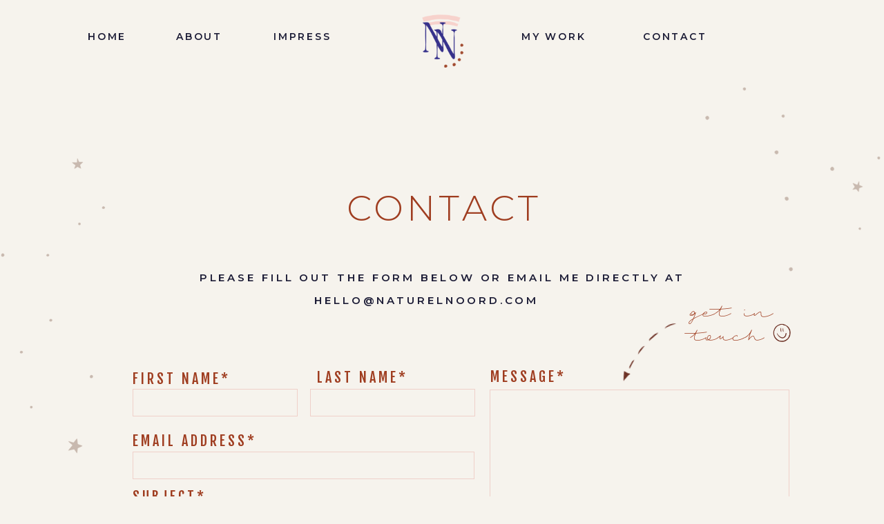

--- FILE ---
content_type: text/html; charset=UTF-8
request_url: https://naturelnoord.com/contact
body_size: 15545
content:
<!DOCTYPE html>
<html class="d" lang="">
  <head>
    <meta charset="UTF-8" />
    <meta name="viewport" content="width=device-width, initial-scale=1" />
    <title>Contact</title>
      <link rel="icon" type="image/png" href="//static.showit.co/200/2wU4A_XnQ32icTUwvCNbGw/93429/logo_kompass.png" />
      <link rel="preconnect" href="https://static.showit.co" />
      <link rel="canonical" href="https://naturelnoord.com/contact" />
    
    
    <link rel="preconnect" href="https://fonts.googleapis.com">
<link rel="preconnect" href="https://fonts.gstatic.com" crossorigin>
<link href="https://fonts.googleapis.com/css?family=Montserrat:600|Montserrat:300|Fjalla+One:400" rel="stylesheet" type="text/css"/>
<style>
@font-face{font-family:Autumn Chant;src:url('//static.showit.co/file/NbNETrgFSeCcRZmT3x2SXQ/93429/autumn_chant.woff');}
 </style>
    <script id="init_data" type="application/json">
      {"mobile":{"w":320},"desktop":{"w":1200,"bgFillType":"color","bgColor":"colors-7"},"sid":"lrzp804oqh2vh9zjxfurag","break":768,"assetURL":"//static.showit.co","contactFormId":"93429/208992","cfAction":"aHR0cHM6Ly9jbGllbnRzZXJ2aWNlLnNob3dpdC5jby9jb250YWN0Zm9ybQ==","sgAction":"aHR0cHM6Ly9jbGllbnRzZXJ2aWNlLnNob3dpdC5jby9zb2NpYWxncmlk","blockData":[{"slug":"mobile-header","visible":"m","states":[],"d":{"h":100,"w":1200,"locking":{"scrollOffset":1},"bgFillType":"color","bgColor":"colors-7","bgMediaType":"none"},"m":{"h":61,"w":320,"locking":{"side":"st"},"bgFillType":"color","bgColor":"colors-7","bgMediaType":"none"}},{"slug":"navigation","visible":"a","states":[{"d":{"bgFillType":"color","bgColor":"#000000:0","bgMediaType":"none"},"m":{"bgFillType":"color","bgColor":"#000000:0","bgMediaType":"none"},"slug":"view-1"},{"d":{"bgFillType":"color","bgColor":"#000000:0","bgMediaType":"none"},"m":{"bgFillType":"color","bgColor":"#000000:0","bgMediaType":"none"},"slug":"view-1-1"},{"d":{"bgFillType":"color","bgColor":"#000000:0","bgMediaType":"none"},"m":{"bgFillType":"color","bgColor":"#000000:0","bgMediaType":"none"},"slug":"view-1-2"}],"d":{"h":117,"w":1200,"locking":{"side":"st","scrollOffset":1},"bgFillType":"color","bgColor":"colors-7","bgMediaType":"none"},"m":{"h":431,"w":320,"locking":{"side":"t","scrollOffset":1},"bgFillType":"color","bgColor":"colors-7","bgMediaType":"none"},"stateTrans":[{},{},{}]},{"slug":"contact","visible":"a","states":[{"d":{"bgFillType":"color","bgColor":"#000000:0","bgMediaType":"none"},"m":{"bgFillType":"color","bgColor":"#000000:0","bgMediaType":"none"},"slug":"view-1"},{"d":{"bgFillType":"color","bgColor":"#000000:0","bgMediaType":"none"},"m":{"bgFillType":"color","bgColor":"#000000:0","bgMediaType":"none"},"slug":"view-2"}],"d":{"h":1017,"w":1200,"bgFillType":"color","bgColor":"colors-7","bgMediaType":"none"},"m":{"h":858,"w":320,"bgFillType":"color","bgColor":"colors-7","bgMediaType":"none"},"stateTrans":[{},{}]},{"slug":"credits","visible":"a","states":[],"d":{"h":201,"w":1200,"bgFillType":"color","bgColor":"colors-6","bgMediaType":"none"},"m":{"h":291,"w":320,"locking":{},"bgFillType":"color","bgColor":"colors-6","bgMediaType":"none"}}],"elementData":[{"type":"icon","visible":"m","id":"mobile-header_1","blockId":"mobile-header","m":{"x":6,"y":3,"w":47,"h":40,"a":0},"d":{"x":-785,"y":389,"w":100,"h":469,"a":0},"pc":[{"type":"show","block":"navigation"}]},{"type":"graphic","visible":"m","id":"mobile-header_2","blockId":"mobile-header","m":{"x":142,"y":3,"w":36,"h":43,"a":0},"d":{"x":573,"y":15,"w":54,"h":70,"a":0},"c":{"key":"krawZsewS6mLLlxP7n0Sow/93429/naturelnoord_menu_home.png","aspect_ratio":0.76632}},{"type":"text","visible":"a","id":"navigation_view-1_0","blockId":"navigation","m":{"x":94,"y":191,"w":132,"h":21,"a":0},"d":{"x":891,"y":43,"w":87,"h":18,"a":0}},{"type":"text","visible":"m","id":"navigation_view-1_1","blockId":"navigation","m":{"x":94,"y":161,"w":132,"h":21,"a":0},"d":{"x":346,"y":43,"w":86,"h":18,"a":0},"pc":[{"type":"hide","block":"navigation"}]},{"type":"text","visible":"d","id":"navigation_view-1_2","blockId":"navigation","m":{"x":104,"y":171,"w":132,"h":21,"a":0},"d":{"x":356,"y":43,"w":86,"h":18,"a":0}},{"type":"text","visible":"m","id":"navigation_view-1_3","blockId":"navigation","m":{"x":94,"y":132,"w":132,"h":21,"a":0},"d":{"x":735,"y":43,"w":104,"h":18,"a":0},"pc":[{"type":"hide","block":"navigation"}]},{"type":"text","visible":"d","id":"navigation_view-1_4","blockId":"navigation","m":{"x":104,"y":142,"w":132,"h":21,"a":0},"d":{"x":715,"y":43,"w":100,"h":18,"a":0}},{"type":"text","visible":"a","id":"navigation_view-1_5","blockId":"navigation","m":{"x":94,"y":103,"w":132,"h":21,"a":0},"d":{"x":215,"y":43,"w":73,"h":18,"a":0}},{"type":"text","visible":"a","id":"navigation_view-1_6","blockId":"navigation","m":{"x":94,"y":73,"w":132,"h":21,"a":0},"d":{"x":87,"y":43,"w":59,"h":18,"a":0}},{"type":"icon","visible":"m","id":"navigation_view-1_7","blockId":"navigation","m":{"x":136,"y":263,"w":22,"h":22,"a":0},"d":{"x":550,"y":9,"w":100,"h":100,"a":0}},{"type":"icon","visible":"m","id":"navigation_view-1_8","blockId":"navigation","m":{"x":163,"y":263,"w":22,"h":22,"a":0},"d":{"x":550,"y":9,"w":100,"h":100,"a":0}},{"type":"icon","visible":"m","id":"navigation_view-1_9","blockId":"navigation","m":{"x":9,"y":2,"w":43,"h":40,"a":0},"d":{"x":550,"y":9,"w":100,"h":100,"a":0},"pc":[{"type":"hide","block":"navigation"}]},{"type":"graphic","visible":"a","id":"navigation_view-1_10","blockId":"navigation","m":{"x":143,"y":10,"w":32,"h":48,"a":0},"d":{"x":565,"y":13,"w":70,"h":85,"a":0},"c":{"key":"krawZsewS6mLLlxP7n0Sow/93429/naturelnoord_menu_home.png","aspect_ratio":0.76632}},{"type":"text","visible":"a","id":"navigation_view-1-1_0","blockId":"navigation","m":{"x":94,"y":191,"w":132,"h":21,"a":0},"d":{"x":891,"y":43,"w":87,"h":18,"a":0}},{"type":"text","visible":"m","id":"navigation_view-1-1_1","blockId":"navigation","m":{"x":94,"y":161,"w":132,"h":21,"a":0},"d":{"x":346,"y":43,"w":86,"h":18,"a":0},"pc":[{"type":"hide","block":"navigation"}]},{"type":"text","visible":"d","id":"navigation_view-1-1_2","blockId":"navigation","m":{"x":104,"y":171,"w":132,"h":21,"a":0},"d":{"x":356,"y":43,"w":86,"h":18,"a":0}},{"type":"text","visible":"m","id":"navigation_view-1-1_3","blockId":"navigation","m":{"x":94,"y":132,"w":132,"h":21,"a":0},"d":{"x":735,"y":43,"w":104,"h":18,"a":0},"pc":[{"type":"hide","block":"navigation"}]},{"type":"text","visible":"d","id":"navigation_view-1-1_4","blockId":"navigation","m":{"x":104,"y":142,"w":132,"h":21,"a":0},"d":{"x":715,"y":43,"w":100,"h":18,"a":0}},{"type":"text","visible":"a","id":"navigation_view-1-1_5","blockId":"navigation","m":{"x":94,"y":103,"w":132,"h":21,"a":0},"d":{"x":215,"y":43,"w":73,"h":18,"a":0}},{"type":"text","visible":"a","id":"navigation_view-1-1_6","blockId":"navigation","m":{"x":94,"y":73,"w":132,"h":21,"a":0},"d":{"x":87,"y":43,"w":59,"h":18,"a":0}},{"type":"icon","visible":"m","id":"navigation_view-1-1_7","blockId":"navigation","m":{"x":136,"y":263,"w":22,"h":22,"a":0},"d":{"x":550,"y":9,"w":100,"h":100,"a":0}},{"type":"icon","visible":"m","id":"navigation_view-1-1_8","blockId":"navigation","m":{"x":163,"y":263,"w":22,"h":22,"a":0},"d":{"x":550,"y":9,"w":100,"h":100,"a":0}},{"type":"icon","visible":"m","id":"navigation_view-1-1_9","blockId":"navigation","m":{"x":9,"y":2,"w":43,"h":40,"a":0},"d":{"x":550,"y":9,"w":100,"h":100,"a":0},"pc":[{"type":"hide","block":"navigation"}]},{"type":"graphic","visible":"a","id":"navigation_view-1-1_10","blockId":"navigation","m":{"x":143,"y":10,"w":32,"h":48,"a":0},"d":{"x":565,"y":13,"w":70,"h":85,"a":0},"c":{"key":"krawZsewS6mLLlxP7n0Sow/93429/naturelnoord_menu_home.png","aspect_ratio":0.76632}},{"type":"text","visible":"a","id":"navigation_view-1-1_11","blockId":"navigation","m":{"x":123,"y":221,"w":73,"h":21,"a":0},"d":{"x":1045,"y":43,"w":87,"h":18,"a":0}},{"type":"simple","visible":"a","id":"navigation_view-1-1_12","blockId":"navigation","m":{"x":124,"y":238,"w":137,"h":50,"a":0},"d":{"x":1042,"y":67,"w":130,"h":84,"a":0}},{"type":"graphic","visible":"a","id":"navigation_view-1-1_13","blockId":"navigation","m":{"x":199,"y":323,"w":8,"h":10,"a":0},"d":{"x":1109,"y":135,"w":8,"h":12,"a":0},"c":{"key":"RPLLgqiYQnmT3tmNylO4Dw/93429/pfeil_seite.png","aspect_ratio":0.78405}},{"type":"graphic","visible":"a","id":"navigation_view-1-1_14","blockId":"navigation","m":{"x":196,"y":223,"w":11,"h":8,"a":0},"d":{"x":1103,"y":49,"w":15,"h":10,"a":0},"c":{"key":"a8rgOixmROmRBqFtzecynw/93429/dreieck_unten_rosa.png","aspect_ratio":1.23577}},{"type":"text","visible":"a","id":"navigation_view-1-1_15","blockId":"navigation","m":{"x":94,"y":237,"w":132,"h":21,"a":0},"d":{"x":1047,"y":61,"w":136,"h":18,"a":0}},{"type":"text","visible":"a","id":"navigation_view-1-1_16","blockId":"navigation","m":{"x":130,"y":315,"w":61,"h":21,"a":0},"d":{"x":1047,"y":126,"w":87,"h":18,"a":0}},{"type":"text","visible":"a","id":"navigation_view-1-1_17","blockId":"navigation","m":{"x":94,"y":263,"w":132,"h":21,"a":0},"d":{"x":1047,"y":82,"w":87,"h":18,"a":0}},{"type":"text","visible":"a","id":"navigation_view-1-1_18","blockId":"navigation","m":{"x":94,"y":289,"w":132,"h":21,"a":0},"d":{"x":1047,"y":104,"w":87,"h":18,"a":0}},{"type":"text","visible":"a","id":"navigation_view-1-2_0","blockId":"navigation","m":{"x":94,"y":191,"w":132,"h":21,"a":0},"d":{"x":891,"y":43,"w":87,"h":18,"a":0}},{"type":"text","visible":"m","id":"navigation_view-1-2_1","blockId":"navigation","m":{"x":94,"y":161,"w":132,"h":21,"a":0},"d":{"x":346,"y":43,"w":86,"h":18,"a":0},"pc":[{"type":"hide","block":"navigation"}]},{"type":"text","visible":"d","id":"navigation_view-1-2_2","blockId":"navigation","m":{"x":104,"y":171,"w":132,"h":21,"a":0},"d":{"x":356,"y":43,"w":86,"h":18,"a":0}},{"type":"text","visible":"m","id":"navigation_view-1-2_3","blockId":"navigation","m":{"x":94,"y":132,"w":132,"h":21,"a":0},"d":{"x":735,"y":43,"w":104,"h":18,"a":0},"pc":[{"type":"hide","block":"navigation"}]},{"type":"text","visible":"d","id":"navigation_view-1-2_4","blockId":"navigation","m":{"x":104,"y":142,"w":132,"h":21,"a":0},"d":{"x":715,"y":43,"w":100,"h":18,"a":0}},{"type":"text","visible":"a","id":"navigation_view-1-2_5","blockId":"navigation","m":{"x":94,"y":103,"w":132,"h":21,"a":0},"d":{"x":215,"y":43,"w":73,"h":18,"a":0}},{"type":"text","visible":"a","id":"navigation_view-1-2_6","blockId":"navigation","m":{"x":94,"y":73,"w":132,"h":21,"a":0},"d":{"x":87,"y":43,"w":59,"h":18,"a":0}},{"type":"icon","visible":"m","id":"navigation_view-1-2_7","blockId":"navigation","m":{"x":136,"y":263,"w":22,"h":22,"a":0},"d":{"x":550,"y":9,"w":100,"h":100,"a":0}},{"type":"icon","visible":"m","id":"navigation_view-1-2_8","blockId":"navigation","m":{"x":163,"y":263,"w":22,"h":22,"a":0},"d":{"x":550,"y":9,"w":100,"h":100,"a":0}},{"type":"icon","visible":"m","id":"navigation_view-1-2_9","blockId":"navigation","m":{"x":9,"y":2,"w":43,"h":40,"a":0},"d":{"x":550,"y":9,"w":100,"h":100,"a":0},"pc":[{"type":"hide","block":"navigation"}]},{"type":"graphic","visible":"a","id":"navigation_view-1-2_10","blockId":"navigation","m":{"x":143,"y":10,"w":32,"h":48,"a":0},"d":{"x":565,"y":13,"w":70,"h":85,"a":0},"c":{"key":"krawZsewS6mLLlxP7n0Sow/93429/naturelnoord_menu_home.png","aspect_ratio":0.76632}},{"type":"text","visible":"a","id":"navigation_view-1-2_11","blockId":"navigation","m":{"x":129,"y":221,"w":63,"h":21,"a":0},"d":{"x":1044,"y":43,"w":52,"h":18,"a":0}},{"type":"simple","visible":"d","id":"navigation_view-1-2_12","blockId":"navigation","m":{"x":117,"y":287,"w":137,"h":50,"a":0},"d":{"x":1042,"y":135,"w":130,"h":85,"a":0}},{"type":"text","visible":"a","id":"navigation_view-1-2_13","blockId":"navigation","m":{"x":153,"y":345,"w":73,"h":21,"a":0},"d":{"x":1062,"y":152,"w":87,"h":23,"a":0}},{"type":"text","visible":"a","id":"navigation_view-1-2_14","blockId":"navigation","m":{"x":153,"y":374,"w":73,"h":21,"a":0},"d":{"x":1062,"y":175,"w":87,"h":23,"a":0}},{"type":"graphic","visible":"a","id":"navigation_view-1-2_15","blockId":"navigation","m":{"x":196,"y":223,"w":11,"h":8,"a":0},"d":{"x":1103,"y":49,"w":15,"h":10,"a":0},"c":{"key":"a8rgOixmROmRBqFtzecynw/93429/dreieck_unten_rosa.png","aspect_ratio":1.23577}},{"type":"simple","visible":"a","id":"navigation_view-1-2_16","blockId":"navigation","m":{"x":124,"y":239,"w":137,"h":50,"a":0},"d":{"x":1042,"y":67,"w":130,"h":68,"a":0}},{"type":"graphic","visible":"a","id":"navigation_view-1-2_17","blockId":"navigation","m":{"x":197,"y":326,"w":11,"h":8,"a":0},"d":{"x":1103,"y":137,"w":15,"h":10,"a":0},"c":{"key":"a8rgOixmROmRBqFtzecynw/93429/dreieck_unten_rosa.png","aspect_ratio":1.23577}},{"type":"text","visible":"a","id":"navigation_view-1-2_18","blockId":"navigation","m":{"x":153,"y":402,"w":73,"h":21,"a":0},"d":{"x":1062,"y":198,"w":87,"h":23,"a":0}},{"type":"text","visible":"a","id":"navigation_view-1-2_19","blockId":"navigation","m":{"x":94,"y":237,"w":132,"h":21,"a":0},"d":{"x":1047,"y":61,"w":136,"h":18,"a":0}},{"type":"text","visible":"a","id":"navigation_view-1-2_20","blockId":"navigation","m":{"x":130,"y":315,"w":61,"h":21,"a":0},"d":{"x":1047,"y":126,"w":87,"h":18,"a":0}},{"type":"text","visible":"a","id":"navigation_view-1-2_21","blockId":"navigation","m":{"x":94,"y":263,"w":132,"h":21,"a":0},"d":{"x":1047,"y":82,"w":87,"h":18,"a":0}},{"type":"text","visible":"a","id":"navigation_view-1-2_22","blockId":"navigation","m":{"x":94,"y":289,"w":132,"h":21,"a":0},"d":{"x":1047,"y":104,"w":87,"h":18,"a":0}},{"type":"text","visible":"a","id":"contact_view-1_0","blockId":"contact","m":{"x":34,"y":77,"w":251,"h":32,"a":0},"d":{"x":385,"y":155,"w":436,"h":93,"a":0}},{"type":"text","visible":"d","id":"contact_view-1_1","blockId":"contact","m":{"x":70,"y":97,"w":202,"h":46,"a":0},"d":{"x":189,"y":275,"w":823,"h":29,"a":0}},{"type":"text","visible":"d","id":"contact_view-1_2","blockId":"contact","m":{"x":101,"y":366,"w":117.60000000000001,"h":28,"a":0},"d":{"x":415,"y":308,"w":371,"h":25,"a":0}},{"type":"simple","visible":"a","id":"contact_view-1_3","blockId":"contact","m":{"x":26,"y":555,"w":268,"h":112,"a":0},"d":{"x":669,"y":448,"w":434,"h":209,"a":0}},{"type":"text","visible":"a","id":"contact_view-1_4","blockId":"contact","m":{"x":31,"y":561,"w":257,"h":99,"a":0},"d":{"x":674,"y":460,"w":422,"h":185,"a":0}},{"type":"text","visible":"a","id":"contact_view-1_5","blockId":"contact","m":{"x":29,"y":535,"w":56,"h":20,"a":0},"d":{"x":670,"y":418,"w":129,"h":12,"a":0}},{"type":"simple","visible":"a","id":"contact_view-1_6","blockId":"contact","m":{"x":26,"y":452,"w":268,"h":30,"a":0},"d":{"x":152,"y":617,"w":496,"h":40,"a":0}},{"type":"text","visible":"a","id":"contact_view-1_7","blockId":"contact","m":{"x":32,"y":458,"w":255,"h":20,"a":0},"d":{"x":166,"y":627,"w":475,"h":21,"a":0}},{"type":"text","visible":"a","id":"contact_view-1_8","blockId":"contact","m":{"x":25,"y":434,"w":61,"h":15,"a":0},"d":{"x":152,"y":592,"w":234,"h":22,"a":0}},{"type":"simple","visible":"a","id":"contact_view-1_9","blockId":"contact","m":{"x":26,"y":387,"w":268,"h":30,"a":0},"d":{"x":152,"y":538,"w":495,"h":40,"a":0}},{"type":"text","visible":"a","id":"contact_view-1_10","blockId":"contact","m":{"x":32,"y":392,"w":256,"h":20,"a":0},"d":{"x":164,"y":548,"w":475,"h":21,"a":0}},{"type":"text","visible":"a","id":"contact_view-1_11","blockId":"contact","m":{"x":25,"y":369,"w":100,"h":18,"a":0},"d":{"x":152,"y":511,"w":234,"h":22,"a":0}},{"type":"simple","visible":"a","id":"contact_view-1_12","blockId":"contact","m":{"x":26,"y":318,"w":268,"h":30,"a":0},"d":{"x":409,"y":447,"w":239,"h":40,"a":0}},{"type":"text","visible":"a","id":"contact_view-1_13","blockId":"contact","m":{"x":31,"y":324,"w":256,"h":20,"a":0},"d":{"x":421,"y":456,"w":215,"h":21,"a":0}},{"type":"text","visible":"a","id":"contact_view-1_14","blockId":"contact","m":{"x":26,"y":302,"w":70,"h":14,"a":0},"d":{"x":410,"y":419,"w":150,"h":25,"a":0}},{"type":"simple","visible":"a","id":"contact_view-1_15","blockId":"contact","m":{"x":26,"y":248,"w":268,"h":30,"a":0},"d":{"x":152,"y":447,"w":239,"h":40,"a":0},"pc":[{"type":"show"}]},{"type":"text","visible":"a","id":"contact_view-1_16","blockId":"contact","m":{"x":33,"y":254,"w":255,"h":20,"a":0},"d":{"x":164,"y":456,"w":215,"h":21,"a":0}},{"type":"text","visible":"a","id":"contact_view-1_17","blockId":"contact","m":{"x":26,"y":230,"w":73,"h":16,"a":0},"d":{"x":152,"y":421,"w":234,"h":22,"a":0}},{"type":"text","visible":"a","id":"contact_view-1_18","blockId":"contact","m":{"x":173,"y":505,"w":108,"h":50,"a":0},"d":{"x":959,"y":320,"w":128,"h":77,"a":0}},{"type":"graphic","visible":"a","id":"contact_view-1_19","blockId":"contact","m":{"x":137,"y":519,"w":41,"h":37,"a":0},"d":{"x":853,"y":350,"w":97,"h":90,"a":350},"c":{"key":"eXiwPI0TR9qzV9q209-eLQ/93429/pfeil1.png","aspect_ratio":1.09845}},{"type":"graphic","visible":"a","id":"contact_view-1_20","blockId":"contact","m":{"x":266,"y":523,"w":18,"h":19,"a":0},"d":{"x":1079,"y":351,"w":27,"h":29,"a":0},"c":{"key":"HluL9BG6S--GpXCUpgTC3Q/93429/smiley2.png","aspect_ratio":0.92829}},{"type":"simple","visible":"a","id":"contact_view-1_21","blockId":"contact","m":{"x":105,"y":705,"w":110,"h":35,"a":0},"d":{"x":519,"y":717,"w":163,"h":51,"a":0}},{"type":"text","visible":"a","id":"contact_view-1_22","blockId":"contact","m":{"x":104,"y":716,"w":112,"h":15,"a":0},"d":{"x":523,"y":734,"w":157,"h":22,"a":0}},{"type":"graphic","visible":"a","id":"contact_view-1_23","blockId":"contact","m":{"x":118,"y":762,"w":224,"h":171,"a":0},"d":{"x":958,"y":756,"w":372,"h":225,"a":-55},"c":{"key":"PwOKuLytQv6gn5KO0xWjeQ/93429/hintergrundsterne5.png","aspect_ratio":1.3109}},{"type":"graphic","visible":"a","id":"contact_view-1_24","blockId":"contact","m":{"x":154,"y":37,"w":224,"h":72,"a":43},"d":{"x":253,"y":890,"w":657,"h":190,"a":2},"c":{"key":"NJdhRIs4RhGak4pKK0UpwA/93429/hintergrundsterne2.png","aspect_ratio":3.125}},{"type":"graphic","visible":"a","id":"contact_view-1_25","blockId":"contact","m":{"x":-29,"y":-8,"w":224,"h":141,"a":59},"d":{"x":-301,"y":170,"w":511,"h":322,"a":90},"c":{"key":"JHYQczAwTsyXh5fRcDs-Qw/93429/hintergrundsterne4.png","aspect_ratio":1.58621}},{"type":"graphic","visible":"a","id":"contact_view-1_26","blockId":"contact","m":{"x":-96,"y":749,"w":224,"h":141,"a":0},"d":{"x":-253,"y":745,"w":431,"h":272,"a":43},"c":{"key":"JHYQczAwTsyXh5fRcDs-Qw/93429/hintergrundsterne4.png","aspect_ratio":1.58621}},{"type":"text","visible":"m","id":"contact_view-1_27","blockId":"contact","m":{"x":53,"y":177,"w":208,"h":19,"a":0},"d":{"x":415,"y":195,"w":371,"h":25,"a":0}},{"type":"text","visible":"m","id":"contact_view-1_28","blockId":"contact","m":{"x":18,"y":143,"w":286,"h":14,"a":0},"d":{"x":189,"y":162,"w":823,"h":29,"a":0}},{"type":"text","visible":"m","id":"contact_view-1_29","blockId":"contact","m":{"x":17,"y":160,"w":286,"h":14,"a":0},"d":{"x":189,"y":162,"w":823,"h":29,"a":0}},{"type":"graphic","visible":"d","id":"contact_view-1_30","blockId":"contact","m":{"x":-9,"y":680,"w":224,"h":171,"a":0},"d":{"x":947,"y":15,"w":303,"h":231,"a":39},"c":{"key":"PwOKuLytQv6gn5KO0xWjeQ/93429/hintergrundsterne5.png","aspect_ratio":1.3109}},{"type":"simple","visible":"a","id":"contact_view-2_0","blockId":"contact","m":{"x":26,"y":287,"w":269,"h":399,"a":0},"d":{"x":360,"y":210,"w":480,"h":293.2,"a":0}},{"type":"icon","visible":"a","id":"contact_view-2_1","blockId":"contact","m":{"x":136,"y":557,"w":50,"h":50,"a":0},"d":{"x":577,"y":406,"w":47,"h":47,"a":0}},{"type":"text","visible":"a","id":"contact_view-2_2","blockId":"contact","m":{"x":102,"y":465,"w":118,"h":49,"a":0},"d":{"x":442,"y":342,"w":316,"h":64,"a":0}},{"type":"text","visible":"a","id":"contact_view-2_3","blockId":"contact","m":{"x":88,"y":362,"w":145,"h":57,"a":0},"d":{"x":513,"y":268.682,"w":175,"h":29,"a":0}},{"type":"graphic","visible":"a","id":"credits_0","blockId":"credits","m":{"x":133,"y":220,"w":53,"h":53,"a":0},"d":{"x":553,"y":20,"w":87,"h":87,"a":0},"c":{"key":"2wU4A_XnQ32icTUwvCNbGw/93429/logo_kompass.png","aspect_ratio":1.00257}},{"type":"text","visible":"a","id":"credits_1","blockId":"credits","m":{"x":136,"y":160,"w":49,"h":19,"a":0},"d":{"x":55,"y":116,"w":150,"h":20,"a":0}},{"type":"text","visible":"a","id":"credits_2","blockId":"credits","m":{"x":121,"y":141,"w":79,"h":19,"a":0},"d":{"x":55,"y":91,"w":150,"h":20,"a":0}},{"type":"text","visible":"a","id":"credits_3","blockId":"credits","m":{"x":119,"y":122,"w":82,"h":19,"a":0},"d":{"x":55,"y":66,"w":150,"h":20,"a":0}},{"type":"text","visible":"a","id":"credits_4","blockId":"credits","m":{"x":123,"y":102,"w":74,"h":19,"a":0},"d":{"x":55,"y":41,"w":150,"h":20,"a":0}},{"type":"text","visible":"a","id":"credits_5","blockId":"credits","m":{"x":129,"y":83,"w":62,"h":19,"a":0},"d":{"x":55,"y":16,"w":150,"h":20,"a":0}},{"type":"icon","visible":"a","id":"credits_6","blockId":"credits","m":{"x":170,"y":22,"w":25,"h":25,"a":0},"d":{"x":1085,"y":50,"w":40,"h":40,"a":0}},{"type":"icon","visible":"a","id":"credits_7","blockId":"credits","m":{"x":126,"y":22,"w":25,"h":25,"a":0},"d":{"x":1018,"y":50,"w":40,"h":40,"a":0}},{"type":"text","visible":"a","id":"credits_8","blockId":"credits","m":{"x":101,"y":199,"w":118,"h":19,"a":0},"d":{"x":55,"y":167,"w":150,"h":20,"a":0}},{"type":"text","visible":"a","id":"credits_9","blockId":"credits","m":{"x":101,"y":180,"w":118,"h":19,"a":0},"d":{"x":55,"y":140,"w":150,"h":20,"a":0}}]}
    </script>
    <link
      rel="stylesheet"
      type="text/css"
      href="https://cdnjs.cloudflare.com/ajax/libs/animate.css/3.4.0/animate.min.css"
    />
    <script
      id="si-jquery"
      src="https://ajax.googleapis.com/ajax/libs/jquery/3.5.1/jquery.min.js"
    ></script>
    		
		<script src="//lib.showit.co/engine/2.2.6/showit-lib.min.js"></script>
		<script src="//lib.showit.co/engine/2.2.6/showit.min.js"></script>

    <script>
      
      function initPage(){
      
      }
    </script>
    <link rel="stylesheet" type="text/css" href="//lib.showit.co/engine/2.2.6/showit.css" />
    <style id="si-page-css">
      html.m {background-color:rgba(246,243,237,1);}
html.d {background-color:rgba(246,243,237,1);}
.d .st-d-title {color:rgba(28,28,54,1);line-height:1.2;letter-spacing:0.1em;font-size:60px;text-align:center;font-family:'Playfair Display';font-weight:400;font-style:normal;}
.d .st-d-title.se-rc a {color:rgba(28,28,54,1);}
.d .st-d-title.se-rc a:hover {text-decoration:underline;color:rgba(28,28,54,1);opacity:0.8;}
.m .st-m-title {color:rgba(28,28,54,1);line-height:1.2;letter-spacing:0.1em;font-size:60px;text-align:center;font-family:'Playfair Display';font-weight:400;font-style:normal;}
.m .st-m-title.se-rc a {color:rgba(28,28,54,1);}
.m .st-m-title.se-rc a:hover {text-decoration:underline;color:rgba(28,28,54,1);opacity:0.8;}
.d .st-d-heading {color:rgba(28,28,54,1);text-transform:uppercase;line-height:1.5;letter-spacing:0.26em;font-size:20px;text-align:left;font-family:'Montserrat';font-weight:600;font-style:normal;}
.d .st-d-heading.se-rc a {color:rgba(28,28,54,1);}
.d .st-d-heading.se-rc a:hover {text-decoration:underline;color:rgba(28,28,54,1);opacity:0.8;}
.m .st-m-heading {color:rgba(28,28,54,1);text-transform:uppercase;line-height:1.3;letter-spacing:0.13em;font-size:23px;text-align:center;font-family:'Montserrat';font-weight:600;font-style:normal;}
.m .st-m-heading.se-rc a {color:rgba(28,28,54,1);}
.m .st-m-heading.se-rc a:hover {text-decoration:underline;color:rgba(28,28,54,1);opacity:0.8;}
.d .st-d-subheading {color:rgba(159,61,32,1);text-transform:uppercase;line-height:1.2;letter-spacing:0.2em;font-size:20px;text-align:center;font-family:'Fjalla One';font-weight:400;font-style:normal;}
.d .st-d-subheading.se-rc a {color:rgba(159,61,32,1);}
.d .st-d-subheading.se-rc a:hover {text-decoration:underline;color:rgba(159,61,32,1);opacity:0.8;}
.m .st-m-subheading {color:rgba(159,61,32,1);text-transform:uppercase;line-height:1.2;letter-spacing:0.1em;font-size:17px;text-align:center;font-family:'Fjalla One';font-weight:400;font-style:normal;}
.m .st-m-subheading.se-rc a {color:rgba(159,61,32,1);}
.m .st-m-subheading.se-rc a:hover {text-decoration:underline;color:rgba(159,61,32,1);opacity:0.8;}
.d .st-d-paragraph {color:rgba(0,0,0,1);line-height:1.8;letter-spacing:0.01em;font-size:16px;text-align:justify;font-family:'Montserrat';font-weight:300;font-style:normal;}
.d .st-d-paragraph.se-rc a {color:rgba(0,0,0,1);}
.d .st-d-paragraph.se-rc a:hover {text-decoration:underline;color:rgba(0,0,0,1);opacity:0.8;}
.m .st-m-paragraph {color:rgba(0,0,0,1);line-height:1.8;letter-spacing:0.01em;font-size:15px;text-align:justify;font-family:'Montserrat';font-weight:300;font-style:normal;}
.m .st-m-paragraph.se-rc a {color:rgba(0,0,0,1);}
.m .st-m-paragraph.se-rc a:hover {text-decoration:underline;color:rgba(0,0,0,1);opacity:0.8;}
.sib-mobile-header {z-index:2;}
.m .sib-mobile-header {height:61px;}
.d .sib-mobile-header {height:100px;display:none;}
.m .sib-mobile-header .ss-bg {background-color:rgba(246,243,237,1);}
.d .sib-mobile-header .ss-bg {background-color:rgba(246,243,237,1);}
.d .sie-mobile-header_1 {left:-785px;top:389px;width:100px;height:469px;display:none;}
.m .sie-mobile-header_1 {left:6px;top:3px;width:47px;height:40px;}
.d .sie-mobile-header_1 svg {fill:rgba(2,14,154,1);}
.m .sie-mobile-header_1 svg {fill:rgba(2,14,154,1);}
.d .sie-mobile-header_2 {left:573px;top:15px;width:54px;height:70px;display:none;}
.m .sie-mobile-header_2 {left:142px;top:3px;width:36px;height:43px;}
.d .sie-mobile-header_2 .se-img {background-repeat:no-repeat;background-size:cover;background-position:50% 50%;border-radius:inherit;}
.m .sie-mobile-header_2 .se-img {background-repeat:no-repeat;background-size:cover;background-position:50% 50%;border-radius:inherit;}
.sib-navigation {z-index:2;}
.m .sib-navigation {height:431px;display:none;}
.d .sib-navigation {height:117px;}
.m .sib-navigation .ss-bg {background-color:rgba(246,243,237,1);}
.d .sib-navigation .ss-bg {background-color:rgba(246,243,237,1);}
.m .sib-navigation .sis-navigation_view-1 {background-color:rgba(0,0,0,0);}
.d .sib-navigation .sis-navigation_view-1 {background-color:rgba(0,0,0,0);}
.d .sie-navigation_view-1_0:hover {opacity:1;transition-duration:0.5s;transition-property:opacity;}
.m .sie-navigation_view-1_0:hover {opacity:1;transition-duration:0.5s;transition-property:opacity;}
.d .sie-navigation_view-1_0 {left:891px;top:43px;width:87px;height:18px;transition-duration:0.5s;transition-property:opacity;}
.m .sie-navigation_view-1_0 {left:94px;top:191px;width:132px;height:21px;transition-duration:0.5s;transition-property:opacity;}
.d .sie-navigation_view-1_0-text:hover {color:rgba(214,174,159,1);}
.m .sie-navigation_view-1_0-text:hover {color:rgba(214,174,159,1);}
.d .sie-navigation_view-1_0-text {text-transform:uppercase;letter-spacing:0.2em;font-size:14px;transition-duration:0.5s;transition-property:color;}
.m .sie-navigation_view-1_0-text {letter-spacing:0.3em;font-size:11px;transition-duration:0.5s;transition-property:color;}
.d .sie-navigation_view-1_1:hover {opacity:1;transition-duration:0.5s;transition-property:opacity;}
.m .sie-navigation_view-1_1:hover {opacity:1;transition-duration:0.5s;transition-property:opacity;}
.d .sie-navigation_view-1_1 {left:346px;top:43px;width:86px;height:18px;display:none;transition-duration:0.5s;transition-property:opacity;}
.m .sie-navigation_view-1_1 {left:94px;top:161px;width:132px;height:21px;transition-duration:0.5s;transition-property:opacity;}
.d .sie-navigation_view-1_1-text:hover {color:rgba(214,174,159,1);}
.m .sie-navigation_view-1_1-text:hover {color:rgba(214,174,159,1);}
.d .sie-navigation_view-1_1-text {color:rgba(28,28,54,1);text-transform:uppercase;letter-spacing:0.2em;font-size:14px;transition-duration:0.5s;transition-property:color;}
.m .sie-navigation_view-1_1-text {letter-spacing:0.3em;font-size:11px;transition-duration:0.5s;transition-property:color;}
.d .sie-navigation_view-1_2:hover {opacity:1;transition-duration:0.5s;transition-property:opacity;}
.m .sie-navigation_view-1_2:hover {opacity:1;transition-duration:0.5s;transition-property:opacity;}
.d .sie-navigation_view-1_2 {left:356px;top:43px;width:86px;height:18px;transition-duration:0.5s;transition-property:opacity;}
.m .sie-navigation_view-1_2 {left:104px;top:171px;width:132px;height:21px;display:none;transition-duration:0.5s;transition-property:opacity;}
.d .sie-navigation_view-1_2-text:hover {color:rgba(214,174,159,1);}
.m .sie-navigation_view-1_2-text:hover {color:rgba(214,174,159,1);}
.d .sie-navigation_view-1_2-text {color:rgba(28,28,54,1);text-transform:uppercase;letter-spacing:0.2em;font-size:14px;transition-duration:0.5s;transition-property:color;}
.m .sie-navigation_view-1_2-text {letter-spacing:0.3em;font-size:11px;transition-duration:0.5s;transition-property:color;}
.d .sie-navigation_view-1_3:hover {opacity:1;transition-duration:0.5s;transition-property:opacity;}
.m .sie-navigation_view-1_3:hover {opacity:1;transition-duration:0.5s;transition-property:opacity;}
.d .sie-navigation_view-1_3 {left:735px;top:43px;width:104px;height:18px;display:none;transition-duration:0.5s;transition-property:opacity;}
.m .sie-navigation_view-1_3 {left:94px;top:132px;width:132px;height:21px;transition-duration:0.5s;transition-property:opacity;}
.d .sie-navigation_view-1_3-text:hover {color:rgba(214,174,159,1);}
.m .sie-navigation_view-1_3-text:hover {color:rgba(214,174,159,1);}
.d .sie-navigation_view-1_3-text {color:rgba(28,28,54,1);text-transform:uppercase;letter-spacing:0.2em;font-size:14px;transition-duration:0.5s;transition-property:color;}
.m .sie-navigation_view-1_3-text {letter-spacing:0.3em;font-size:11px;transition-duration:0.5s;transition-property:color;}
.d .sie-navigation_view-1_4:hover {opacity:1;transition-duration:0.5s;transition-property:opacity;}
.m .sie-navigation_view-1_4:hover {opacity:1;transition-duration:0.5s;transition-property:opacity;}
.d .sie-navigation_view-1_4 {left:715px;top:43px;width:100px;height:18px;transition-duration:0.5s;transition-property:opacity;}
.m .sie-navigation_view-1_4 {left:104px;top:142px;width:132px;height:21px;display:none;transition-duration:0.5s;transition-property:opacity;}
.d .sie-navigation_view-1_4-text:hover {color:rgba(214,174,159,1);}
.m .sie-navigation_view-1_4-text:hover {color:rgba(214,174,159,1);}
.d .sie-navigation_view-1_4-text {color:rgba(28,28,54,1);text-transform:uppercase;letter-spacing:0.2em;font-size:14px;transition-duration:0.5s;transition-property:color;}
.m .sie-navigation_view-1_4-text {letter-spacing:0.3em;font-size:11px;transition-duration:0.5s;transition-property:color;}
.d .sie-navigation_view-1_5:hover {opacity:1;transition-duration:0.5s;transition-property:opacity;}
.m .sie-navigation_view-1_5:hover {opacity:1;transition-duration:0.5s;transition-property:opacity;}
.d .sie-navigation_view-1_5 {left:215px;top:43px;width:73px;height:18px;transition-duration:0.5s;transition-property:opacity;}
.m .sie-navigation_view-1_5 {left:94px;top:103px;width:132px;height:21px;transition-duration:0.5s;transition-property:opacity;}
.d .sie-navigation_view-1_5-text:hover {color:rgba(214,174,159,1);}
.m .sie-navigation_view-1_5-text:hover {color:rgba(214,174,159,1);}
.d .sie-navigation_view-1_5-text {color:rgba(28,28,54,1);text-transform:uppercase;letter-spacing:0.2em;font-size:14px;transition-duration:0.5s;transition-property:color;}
.m .sie-navigation_view-1_5-text {letter-spacing:0.3em;font-size:11px;transition-duration:0.5s;transition-property:color;}
.d .sie-navigation_view-1_6:hover {opacity:1;transition-duration:0.5s;transition-property:opacity;}
.m .sie-navigation_view-1_6:hover {opacity:1;transition-duration:0.5s;transition-property:opacity;}
.d .sie-navigation_view-1_6 {left:87px;top:43px;width:59px;height:18px;transition-duration:0.5s;transition-property:opacity;}
.m .sie-navigation_view-1_6 {left:94px;top:73px;width:132px;height:21px;transition-duration:0.5s;transition-property:opacity;}
.d .sie-navigation_view-1_6-text:hover {color:rgba(214,174,159,1);}
.m .sie-navigation_view-1_6-text:hover {color:rgba(214,174,159,1);}
.d .sie-navigation_view-1_6-text {color:rgba(28,28,54,1);text-transform:uppercase;letter-spacing:0.2em;font-size:14px;transition-duration:0.5s;transition-property:color;}
.m .sie-navigation_view-1_6-text {letter-spacing:0.3em;font-size:11px;transition-duration:0.5s;transition-property:color;}
.d .sie-navigation_view-1_7 {left:550px;top:9px;width:100px;height:100px;display:none;}
.m .sie-navigation_view-1_7 {left:136px;top:263px;width:22px;height:22px;}
.d .sie-navigation_view-1_7 svg {fill:rgba(2,14,154,1);}
.m .sie-navigation_view-1_7 svg {fill:rgba(2,14,154,1);}
.d .sie-navigation_view-1_8 {left:550px;top:9px;width:100px;height:100px;display:none;}
.m .sie-navigation_view-1_8 {left:163px;top:263px;width:22px;height:22px;}
.d .sie-navigation_view-1_8 svg {fill:rgba(2,14,154,1);}
.m .sie-navigation_view-1_8 svg {fill:rgba(2,14,154,1);}
.d .sie-navigation_view-1_9 {left:550px;top:9px;width:100px;height:100px;display:none;}
.m .sie-navigation_view-1_9 {left:9px;top:2px;width:43px;height:40px;}
.d .sie-navigation_view-1_9 svg {fill:rgba(2,14,154,1);}
.m .sie-navigation_view-1_9 svg {fill:rgba(2,14,154,1);}
.d .sie-navigation_view-1_10 {left:565px;top:13px;width:70px;height:85px;}
.m .sie-navigation_view-1_10 {left:143px;top:10px;width:32px;height:48px;}
.d .sie-navigation_view-1_10 .se-img {background-repeat:no-repeat;background-size:cover;background-position:50% 50%;border-radius:inherit;}
.m .sie-navigation_view-1_10 .se-img {background-repeat:no-repeat;background-size:cover;background-position:50% 50%;border-radius:inherit;}
.m .sib-navigation .sis-navigation_view-1-1 {background-color:rgba(0,0,0,0);}
.d .sib-navigation .sis-navigation_view-1-1 {background-color:rgba(0,0,0,0);}
.d .sie-navigation_view-1-1_0:hover {opacity:1;transition-duration:0.5s;transition-property:opacity;}
.m .sie-navigation_view-1-1_0:hover {opacity:1;transition-duration:0.5s;transition-property:opacity;}
.d .sie-navigation_view-1-1_0 {left:891px;top:43px;width:87px;height:18px;transition-duration:0.5s;transition-property:opacity;}
.m .sie-navigation_view-1-1_0 {left:94px;top:191px;width:132px;height:21px;transition-duration:0.5s;transition-property:opacity;}
.d .sie-navigation_view-1-1_0-text:hover {color:rgba(214,174,159,1);}
.m .sie-navigation_view-1-1_0-text:hover {color:rgba(214,174,159,1);}
.d .sie-navigation_view-1-1_0-text {text-transform:uppercase;letter-spacing:0.2em;font-size:14px;transition-duration:0.5s;transition-property:color;}
.m .sie-navigation_view-1-1_0-text {letter-spacing:0.3em;font-size:11px;transition-duration:0.5s;transition-property:color;}
.d .sie-navigation_view-1-1_1:hover {opacity:1;transition-duration:0.5s;transition-property:opacity;}
.m .sie-navigation_view-1-1_1:hover {opacity:1;transition-duration:0.5s;transition-property:opacity;}
.d .sie-navigation_view-1-1_1 {left:346px;top:43px;width:86px;height:18px;display:none;transition-duration:0.5s;transition-property:opacity;}
.m .sie-navigation_view-1-1_1 {left:94px;top:161px;width:132px;height:21px;transition-duration:0.5s;transition-property:opacity;}
.d .sie-navigation_view-1-1_1-text:hover {color:rgba(214,174,159,1);}
.m .sie-navigation_view-1-1_1-text:hover {color:rgba(214,174,159,1);}
.d .sie-navigation_view-1-1_1-text {color:rgba(28,28,54,1);text-transform:uppercase;letter-spacing:0.2em;font-size:14px;transition-duration:0.5s;transition-property:color;}
.m .sie-navigation_view-1-1_1-text {letter-spacing:0.3em;font-size:11px;transition-duration:0.5s;transition-property:color;}
.d .sie-navigation_view-1-1_2:hover {opacity:1;transition-duration:0.5s;transition-property:opacity;}
.m .sie-navigation_view-1-1_2:hover {opacity:1;transition-duration:0.5s;transition-property:opacity;}
.d .sie-navigation_view-1-1_2 {left:356px;top:43px;width:86px;height:18px;transition-duration:0.5s;transition-property:opacity;}
.m .sie-navigation_view-1-1_2 {left:104px;top:171px;width:132px;height:21px;display:none;transition-duration:0.5s;transition-property:opacity;}
.d .sie-navigation_view-1-1_2-text:hover {color:rgba(214,174,159,1);}
.m .sie-navigation_view-1-1_2-text:hover {color:rgba(214,174,159,1);}
.d .sie-navigation_view-1-1_2-text {color:rgba(28,28,54,1);text-transform:uppercase;letter-spacing:0.2em;font-size:14px;transition-duration:0.5s;transition-property:color;}
.m .sie-navigation_view-1-1_2-text {letter-spacing:0.3em;font-size:11px;transition-duration:0.5s;transition-property:color;}
.d .sie-navigation_view-1-1_3:hover {opacity:1;transition-duration:0.5s;transition-property:opacity;}
.m .sie-navigation_view-1-1_3:hover {opacity:1;transition-duration:0.5s;transition-property:opacity;}
.d .sie-navigation_view-1-1_3 {left:735px;top:43px;width:104px;height:18px;display:none;transition-duration:0.5s;transition-property:opacity;}
.m .sie-navigation_view-1-1_3 {left:94px;top:132px;width:132px;height:21px;transition-duration:0.5s;transition-property:opacity;}
.d .sie-navigation_view-1-1_3-text:hover {color:rgba(214,174,159,1);}
.m .sie-navigation_view-1-1_3-text:hover {color:rgba(214,174,159,1);}
.d .sie-navigation_view-1-1_3-text {color:rgba(28,28,54,1);text-transform:uppercase;letter-spacing:0.2em;font-size:14px;transition-duration:0.5s;transition-property:color;}
.m .sie-navigation_view-1-1_3-text {letter-spacing:0.3em;font-size:11px;transition-duration:0.5s;transition-property:color;}
.d .sie-navigation_view-1-1_4:hover {opacity:1;transition-duration:0.5s;transition-property:opacity;}
.m .sie-navigation_view-1-1_4:hover {opacity:1;transition-duration:0.5s;transition-property:opacity;}
.d .sie-navigation_view-1-1_4 {left:715px;top:43px;width:100px;height:18px;transition-duration:0.5s;transition-property:opacity;}
.m .sie-navigation_view-1-1_4 {left:104px;top:142px;width:132px;height:21px;display:none;transition-duration:0.5s;transition-property:opacity;}
.d .sie-navigation_view-1-1_4-text:hover {color:rgba(214,174,159,1);}
.m .sie-navigation_view-1-1_4-text:hover {color:rgba(214,174,159,1);}
.d .sie-navigation_view-1-1_4-text {color:rgba(28,28,54,1);text-transform:uppercase;letter-spacing:0.2em;font-size:14px;transition-duration:0.5s;transition-property:color;}
.m .sie-navigation_view-1-1_4-text {letter-spacing:0.3em;font-size:11px;transition-duration:0.5s;transition-property:color;}
.d .sie-navigation_view-1-1_5:hover {opacity:1;transition-duration:0.5s;transition-property:opacity;}
.m .sie-navigation_view-1-1_5:hover {opacity:1;transition-duration:0.5s;transition-property:opacity;}
.d .sie-navigation_view-1-1_5 {left:215px;top:43px;width:73px;height:18px;transition-duration:0.5s;transition-property:opacity;}
.m .sie-navigation_view-1-1_5 {left:94px;top:103px;width:132px;height:21px;transition-duration:0.5s;transition-property:opacity;}
.d .sie-navigation_view-1-1_5-text:hover {color:rgba(214,174,159,1);}
.m .sie-navigation_view-1-1_5-text:hover {color:rgba(214,174,159,1);}
.d .sie-navigation_view-1-1_5-text {color:rgba(28,28,54,1);text-transform:uppercase;letter-spacing:0.2em;font-size:14px;transition-duration:0.5s;transition-property:color;}
.m .sie-navigation_view-1-1_5-text {letter-spacing:0.3em;font-size:11px;transition-duration:0.5s;transition-property:color;}
.d .sie-navigation_view-1-1_6:hover {opacity:1;transition-duration:0.5s;transition-property:opacity;}
.m .sie-navigation_view-1-1_6:hover {opacity:1;transition-duration:0.5s;transition-property:opacity;}
.d .sie-navigation_view-1-1_6 {left:87px;top:43px;width:59px;height:18px;transition-duration:0.5s;transition-property:opacity;}
.m .sie-navigation_view-1-1_6 {left:94px;top:73px;width:132px;height:21px;transition-duration:0.5s;transition-property:opacity;}
.d .sie-navigation_view-1-1_6-text:hover {color:rgba(214,174,159,1);}
.m .sie-navigation_view-1-1_6-text:hover {color:rgba(214,174,159,1);}
.d .sie-navigation_view-1-1_6-text {color:rgba(28,28,54,1);text-transform:uppercase;letter-spacing:0.2em;font-size:14px;transition-duration:0.5s;transition-property:color;}
.m .sie-navigation_view-1-1_6-text {letter-spacing:0.3em;font-size:11px;transition-duration:0.5s;transition-property:color;}
.d .sie-navigation_view-1-1_7 {left:550px;top:9px;width:100px;height:100px;display:none;}
.m .sie-navigation_view-1-1_7 {left:136px;top:263px;width:22px;height:22px;}
.d .sie-navigation_view-1-1_7 svg {fill:rgba(2,14,154,1);}
.m .sie-navigation_view-1-1_7 svg {fill:rgba(2,14,154,1);}
.d .sie-navigation_view-1-1_8 {left:550px;top:9px;width:100px;height:100px;display:none;}
.m .sie-navigation_view-1-1_8 {left:163px;top:263px;width:22px;height:22px;}
.d .sie-navigation_view-1-1_8 svg {fill:rgba(2,14,154,1);}
.m .sie-navigation_view-1-1_8 svg {fill:rgba(2,14,154,1);}
.d .sie-navigation_view-1-1_9 {left:550px;top:9px;width:100px;height:100px;display:none;}
.m .sie-navigation_view-1-1_9 {left:9px;top:2px;width:43px;height:40px;}
.d .sie-navigation_view-1-1_9 svg {fill:rgba(2,14,154,1);}
.m .sie-navigation_view-1-1_9 svg {fill:rgba(2,14,154,1);}
.d .sie-navigation_view-1-1_10 {left:565px;top:13px;width:70px;height:85px;}
.m .sie-navigation_view-1-1_10 {left:143px;top:10px;width:32px;height:48px;}
.d .sie-navigation_view-1-1_10 .se-img {background-repeat:no-repeat;background-size:cover;background-position:50% 50%;border-radius:inherit;}
.m .sie-navigation_view-1-1_10 .se-img {background-repeat:no-repeat;background-size:cover;background-position:50% 50%;border-radius:inherit;}
.d .sie-navigation_view-1-1_11:hover {opacity:1;transition-duration:0.5s;transition-property:opacity;}
.m .sie-navigation_view-1-1_11:hover {opacity:1;transition-duration:0.5s;transition-property:opacity;}
.d .sie-navigation_view-1-1_11 {left:1045px;top:43px;width:87px;height:18px;transition-duration:0.5s;transition-property:opacity;}
.m .sie-navigation_view-1-1_11 {left:123px;top:221px;width:73px;height:21px;transition-duration:0.5s;transition-property:opacity;}
.d .sie-navigation_view-1-1_11-text:hover {color:rgba(214,174,159,1);}
.m .sie-navigation_view-1-1_11-text:hover {color:rgba(214,174,159,1);}
.d .sie-navigation_view-1-1_11-text {text-transform:uppercase;letter-spacing:0.2em;font-size:14px;transition-duration:0.5s;transition-property:color;}
.m .sie-navigation_view-1-1_11-text {letter-spacing:0.3em;font-size:11px;transition-duration:0.5s;transition-property:color;}
.d .sie-navigation_view-1-1_12 {left:1042px;top:67px;width:130px;height:84px;}
.m .sie-navigation_view-1-1_12 {left:124px;top:238px;width:137px;height:50px;}
.d .sie-navigation_view-1-1_12 .se-simple:hover {}
.m .sie-navigation_view-1-1_12 .se-simple:hover {}
.d .sie-navigation_view-1-1_12 .se-simple {background-color:rgba(246,243,237,1);}
.m .sie-navigation_view-1-1_12 .se-simple {background-color:rgba(246,243,237,1);}
.d .sie-navigation_view-1-1_13 {left:1109px;top:135px;width:8px;height:12px;}
.m .sie-navigation_view-1-1_13 {left:199px;top:323px;width:8px;height:10px;}
.d .sie-navigation_view-1-1_13 .se-img {background-repeat:no-repeat;background-size:cover;background-position:50% 50%;border-radius:inherit;}
.m .sie-navigation_view-1-1_13 .se-img {background-repeat:no-repeat;background-size:cover;background-position:50% 50%;border-radius:inherit;}
.d .sie-navigation_view-1-1_14 {left:1103px;top:49px;width:15px;height:10px;}
.m .sie-navigation_view-1-1_14 {left:196px;top:223px;width:11px;height:8px;}
.d .sie-navigation_view-1-1_14 .se-img {background-repeat:no-repeat;background-size:cover;background-position:50% 50%;border-radius:inherit;}
.m .sie-navigation_view-1-1_14 .se-img {background-repeat:no-repeat;background-size:cover;background-position:50% 50%;border-radius:inherit;}
.d .sie-navigation_view-1-1_15:hover {opacity:1;transition-duration:0.5s;transition-property:opacity;}
.m .sie-navigation_view-1-1_15:hover {opacity:1;transition-duration:0.5s;transition-property:opacity;}
.d .sie-navigation_view-1-1_15 {left:1047px;top:61px;width:136px;height:18px;transition-duration:0.5s;transition-property:opacity;}
.m .sie-navigation_view-1-1_15 {left:94px;top:237px;width:132px;height:21px;transition-duration:0.5s;transition-property:opacity;}
.d .sie-navigation_view-1-1_15-text:hover {color:rgba(214,174,159,1);}
.m .sie-navigation_view-1-1_15-text:hover {color:rgba(214,174,159,1);}
.d .sie-navigation_view-1-1_15-text {transition-duration:0.5s;transition-property:color;}
.m .sie-navigation_view-1-1_15-text {text-align:center;transition-duration:0.5s;transition-property:color;}
.d .sie-navigation_view-1-1_16:hover {opacity:1;transition-duration:0.5s;transition-property:opacity;}
.m .sie-navigation_view-1-1_16:hover {opacity:1;transition-duration:0.5s;transition-property:opacity;}
.d .sie-navigation_view-1-1_16 {left:1047px;top:126px;width:87px;height:18px;transition-duration:0.5s;transition-property:opacity;}
.m .sie-navigation_view-1-1_16 {left:130px;top:315px;width:61px;height:21px;transition-duration:0.5s;transition-property:opacity;}
.d .sie-navigation_view-1-1_16-text:hover {color:rgba(214,174,159,1);}
.m .sie-navigation_view-1-1_16-text:hover {color:rgba(214,174,159,1);}
.d .sie-navigation_view-1-1_16-text {transition-duration:0.5s;transition-property:color;}
.m .sie-navigation_view-1-1_16-text {text-align:center;transition-duration:0.5s;transition-property:color;}
.d .sie-navigation_view-1-1_17:hover {opacity:1;transition-duration:0.5s;transition-property:opacity;}
.m .sie-navigation_view-1-1_17:hover {opacity:1;transition-duration:0.5s;transition-property:opacity;}
.d .sie-navigation_view-1-1_17 {left:1047px;top:82px;width:87px;height:18px;transition-duration:0.5s;transition-property:opacity;}
.m .sie-navigation_view-1-1_17 {left:94px;top:263px;width:132px;height:21px;transition-duration:0.5s;transition-property:opacity;}
.d .sie-navigation_view-1-1_17-text:hover {color:rgba(214,174,159,1);}
.m .sie-navigation_view-1-1_17-text:hover {color:rgba(214,174,159,1);}
.d .sie-navigation_view-1-1_17-text {transition-duration:0.5s;transition-property:color;}
.m .sie-navigation_view-1-1_17-text {text-align:center;transition-duration:0.5s;transition-property:color;}
.d .sie-navigation_view-1-1_18:hover {opacity:1;transition-duration:0.5s;transition-property:opacity;}
.m .sie-navigation_view-1-1_18:hover {opacity:1;transition-duration:0.5s;transition-property:opacity;}
.d .sie-navigation_view-1-1_18 {left:1047px;top:104px;width:87px;height:18px;transition-duration:0.5s;transition-property:opacity;}
.m .sie-navigation_view-1-1_18 {left:94px;top:289px;width:132px;height:21px;transition-duration:0.5s;transition-property:opacity;}
.d .sie-navigation_view-1-1_18-text:hover {color:rgba(214,174,159,1);}
.m .sie-navigation_view-1-1_18-text:hover {color:rgba(214,174,159,1);}
.d .sie-navigation_view-1-1_18-text {transition-duration:0.5s;transition-property:color;}
.m .sie-navigation_view-1-1_18-text {text-align:center;transition-duration:0.5s;transition-property:color;}
.m .sib-navigation .sis-navigation_view-1-2 {background-color:rgba(0,0,0,0);}
.d .sib-navigation .sis-navigation_view-1-2 {background-color:rgba(0,0,0,0);}
.d .sie-navigation_view-1-2_0:hover {opacity:1;transition-duration:0.5s;transition-property:opacity;}
.m .sie-navigation_view-1-2_0:hover {opacity:1;transition-duration:0.5s;transition-property:opacity;}
.d .sie-navigation_view-1-2_0 {left:891px;top:43px;width:87px;height:18px;transition-duration:0.5s;transition-property:opacity;}
.m .sie-navigation_view-1-2_0 {left:94px;top:191px;width:132px;height:21px;transition-duration:0.5s;transition-property:opacity;}
.d .sie-navigation_view-1-2_0-text:hover {color:rgba(214,174,159,1);}
.m .sie-navigation_view-1-2_0-text:hover {color:rgba(214,174,159,1);}
.d .sie-navigation_view-1-2_0-text {text-transform:uppercase;letter-spacing:0.2em;font-size:14px;transition-duration:0.5s;transition-property:color;}
.m .sie-navigation_view-1-2_0-text {letter-spacing:0.3em;font-size:11px;transition-duration:0.5s;transition-property:color;}
.d .sie-navigation_view-1-2_1:hover {opacity:1;transition-duration:0.5s;transition-property:opacity;}
.m .sie-navigation_view-1-2_1:hover {opacity:1;transition-duration:0.5s;transition-property:opacity;}
.d .sie-navigation_view-1-2_1 {left:346px;top:43px;width:86px;height:18px;display:none;transition-duration:0.5s;transition-property:opacity;}
.m .sie-navigation_view-1-2_1 {left:94px;top:161px;width:132px;height:21px;transition-duration:0.5s;transition-property:opacity;}
.d .sie-navigation_view-1-2_1-text:hover {color:rgba(214,174,159,1);}
.m .sie-navigation_view-1-2_1-text:hover {color:rgba(214,174,159,1);}
.d .sie-navigation_view-1-2_1-text {color:rgba(28,28,54,1);text-transform:uppercase;letter-spacing:0.2em;font-size:14px;transition-duration:0.5s;transition-property:color;}
.m .sie-navigation_view-1-2_1-text {letter-spacing:0.3em;font-size:11px;transition-duration:0.5s;transition-property:color;}
.d .sie-navigation_view-1-2_2:hover {opacity:1;transition-duration:0.5s;transition-property:opacity;}
.m .sie-navigation_view-1-2_2:hover {opacity:1;transition-duration:0.5s;transition-property:opacity;}
.d .sie-navigation_view-1-2_2 {left:356px;top:43px;width:86px;height:18px;transition-duration:0.5s;transition-property:opacity;}
.m .sie-navigation_view-1-2_2 {left:104px;top:171px;width:132px;height:21px;display:none;transition-duration:0.5s;transition-property:opacity;}
.d .sie-navigation_view-1-2_2-text:hover {color:rgba(214,174,159,1);}
.m .sie-navigation_view-1-2_2-text:hover {color:rgba(214,174,159,1);}
.d .sie-navigation_view-1-2_2-text {color:rgba(28,28,54,1);text-transform:uppercase;letter-spacing:0.2em;font-size:14px;transition-duration:0.5s;transition-property:color;}
.m .sie-navigation_view-1-2_2-text {letter-spacing:0.3em;font-size:11px;transition-duration:0.5s;transition-property:color;}
.d .sie-navigation_view-1-2_3:hover {opacity:1;transition-duration:0.5s;transition-property:opacity;}
.m .sie-navigation_view-1-2_3:hover {opacity:1;transition-duration:0.5s;transition-property:opacity;}
.d .sie-navigation_view-1-2_3 {left:735px;top:43px;width:104px;height:18px;display:none;transition-duration:0.5s;transition-property:opacity;}
.m .sie-navigation_view-1-2_3 {left:94px;top:132px;width:132px;height:21px;transition-duration:0.5s;transition-property:opacity;}
.d .sie-navigation_view-1-2_3-text:hover {color:rgba(214,174,159,1);}
.m .sie-navigation_view-1-2_3-text:hover {color:rgba(214,174,159,1);}
.d .sie-navigation_view-1-2_3-text {color:rgba(28,28,54,1);text-transform:uppercase;letter-spacing:0.2em;font-size:14px;transition-duration:0.5s;transition-property:color;}
.m .sie-navigation_view-1-2_3-text {letter-spacing:0.3em;font-size:11px;transition-duration:0.5s;transition-property:color;}
.d .sie-navigation_view-1-2_4:hover {opacity:1;transition-duration:0.5s;transition-property:opacity;}
.m .sie-navigation_view-1-2_4:hover {opacity:1;transition-duration:0.5s;transition-property:opacity;}
.d .sie-navigation_view-1-2_4 {left:715px;top:43px;width:100px;height:18px;transition-duration:0.5s;transition-property:opacity;}
.m .sie-navigation_view-1-2_4 {left:104px;top:142px;width:132px;height:21px;display:none;transition-duration:0.5s;transition-property:opacity;}
.d .sie-navigation_view-1-2_4-text:hover {color:rgba(214,174,159,1);}
.m .sie-navigation_view-1-2_4-text:hover {color:rgba(214,174,159,1);}
.d .sie-navigation_view-1-2_4-text {color:rgba(28,28,54,1);text-transform:uppercase;letter-spacing:0.2em;font-size:14px;transition-duration:0.5s;transition-property:color;}
.m .sie-navigation_view-1-2_4-text {letter-spacing:0.3em;font-size:11px;transition-duration:0.5s;transition-property:color;}
.d .sie-navigation_view-1-2_5:hover {opacity:1;transition-duration:0.5s;transition-property:opacity;}
.m .sie-navigation_view-1-2_5:hover {opacity:1;transition-duration:0.5s;transition-property:opacity;}
.d .sie-navigation_view-1-2_5 {left:215px;top:43px;width:73px;height:18px;transition-duration:0.5s;transition-property:opacity;}
.m .sie-navigation_view-1-2_5 {left:94px;top:103px;width:132px;height:21px;transition-duration:0.5s;transition-property:opacity;}
.d .sie-navigation_view-1-2_5-text:hover {color:rgba(214,174,159,1);}
.m .sie-navigation_view-1-2_5-text:hover {color:rgba(214,174,159,1);}
.d .sie-navigation_view-1-2_5-text {color:rgba(28,28,54,1);text-transform:uppercase;letter-spacing:0.2em;font-size:14px;transition-duration:0.5s;transition-property:color;}
.m .sie-navigation_view-1-2_5-text {letter-spacing:0.3em;font-size:11px;transition-duration:0.5s;transition-property:color;}
.d .sie-navigation_view-1-2_6:hover {opacity:1;transition-duration:0.5s;transition-property:opacity;}
.m .sie-navigation_view-1-2_6:hover {opacity:1;transition-duration:0.5s;transition-property:opacity;}
.d .sie-navigation_view-1-2_6 {left:87px;top:43px;width:59px;height:18px;transition-duration:0.5s;transition-property:opacity;}
.m .sie-navigation_view-1-2_6 {left:94px;top:73px;width:132px;height:21px;transition-duration:0.5s;transition-property:opacity;}
.d .sie-navigation_view-1-2_6-text:hover {color:rgba(214,174,159,1);}
.m .sie-navigation_view-1-2_6-text:hover {color:rgba(214,174,159,1);}
.d .sie-navigation_view-1-2_6-text {color:rgba(28,28,54,1);text-transform:uppercase;letter-spacing:0.2em;font-size:14px;transition-duration:0.5s;transition-property:color;}
.m .sie-navigation_view-1-2_6-text {letter-spacing:0.3em;font-size:11px;transition-duration:0.5s;transition-property:color;}
.d .sie-navigation_view-1-2_7 {left:550px;top:9px;width:100px;height:100px;display:none;}
.m .sie-navigation_view-1-2_7 {left:136px;top:263px;width:22px;height:22px;}
.d .sie-navigation_view-1-2_7 svg {fill:rgba(2,14,154,1);}
.m .sie-navigation_view-1-2_7 svg {fill:rgba(2,14,154,1);}
.d .sie-navigation_view-1-2_8 {left:550px;top:9px;width:100px;height:100px;display:none;}
.m .sie-navigation_view-1-2_8 {left:163px;top:263px;width:22px;height:22px;}
.d .sie-navigation_view-1-2_8 svg {fill:rgba(2,14,154,1);}
.m .sie-navigation_view-1-2_8 svg {fill:rgba(2,14,154,1);}
.d .sie-navigation_view-1-2_9 {left:550px;top:9px;width:100px;height:100px;display:none;}
.m .sie-navigation_view-1-2_9 {left:9px;top:2px;width:43px;height:40px;}
.d .sie-navigation_view-1-2_9 svg {fill:rgba(2,14,154,1);}
.m .sie-navigation_view-1-2_9 svg {fill:rgba(2,14,154,1);}
.d .sie-navigation_view-1-2_10 {left:565px;top:13px;width:70px;height:85px;}
.m .sie-navigation_view-1-2_10 {left:143px;top:10px;width:32px;height:48px;}
.d .sie-navigation_view-1-2_10 .se-img {background-repeat:no-repeat;background-size:cover;background-position:50% 50%;border-radius:inherit;}
.m .sie-navigation_view-1-2_10 .se-img {background-repeat:no-repeat;background-size:cover;background-position:50% 50%;border-radius:inherit;}
.d .sie-navigation_view-1-2_11:hover {opacity:1;transition-duration:0.5s;transition-property:opacity;}
.m .sie-navigation_view-1-2_11:hover {opacity:1;transition-duration:0.5s;transition-property:opacity;}
.d .sie-navigation_view-1-2_11 {left:1044px;top:43px;width:52px;height:18px;transition-duration:0.5s;transition-property:opacity;}
.m .sie-navigation_view-1-2_11 {left:129px;top:221px;width:63px;height:21px;transition-duration:0.5s;transition-property:opacity;}
.d .sie-navigation_view-1-2_11-text:hover {color:rgba(214,174,159,1);}
.m .sie-navigation_view-1-2_11-text:hover {color:rgba(214,174,159,1);}
.d .sie-navigation_view-1-2_11-text {text-transform:uppercase;letter-spacing:0.2em;font-size:14px;transition-duration:0.5s;transition-property:color;}
.m .sie-navigation_view-1-2_11-text {letter-spacing:0.3em;font-size:11px;transition-duration:0.5s;transition-property:color;}
.d .sie-navigation_view-1-2_12 {left:1042px;top:135px;width:130px;height:85px;}
.m .sie-navigation_view-1-2_12 {left:117px;top:287px;width:137px;height:50px;display:none;}
.d .sie-navigation_view-1-2_12 .se-simple:hover {}
.m .sie-navigation_view-1-2_12 .se-simple:hover {}
.d .sie-navigation_view-1-2_12 .se-simple {background-color:rgba(246,243,237,1);}
.m .sie-navigation_view-1-2_12 .se-simple {background-color:rgba(246,243,237,1);}
.d .sie-navigation_view-1-2_13:hover {opacity:1;transition-duration:0.5s;transition-property:opacity;}
.m .sie-navigation_view-1-2_13:hover {opacity:1;transition-duration:0.5s;transition-property:opacity;}
.d .sie-navigation_view-1-2_13 {left:1062px;top:152px;width:87px;height:23px;transition-duration:0.5s;transition-property:opacity;}
.m .sie-navigation_view-1-2_13 {left:153px;top:345px;width:73px;height:21px;transition-duration:0.5s;transition-property:opacity;}
.d .sie-navigation_view-1-2_13-text:hover {color:rgba(214,174,159,1);}
.m .sie-navigation_view-1-2_13-text:hover {color:rgba(214,174,159,1);}
.d .sie-navigation_view-1-2_13-text {font-size:13px;transition-duration:0.5s;transition-property:color;}
.m .sie-navigation_view-1-2_13-text {font-size:12px;transition-duration:0.5s;transition-property:color;}
.d .sie-navigation_view-1-2_14:hover {opacity:1;transition-duration:0.5s;transition-property:opacity;}
.m .sie-navigation_view-1-2_14:hover {opacity:1;transition-duration:0.5s;transition-property:opacity;}
.d .sie-navigation_view-1-2_14 {left:1062px;top:175px;width:87px;height:23px;transition-duration:0.5s;transition-property:opacity;}
.m .sie-navigation_view-1-2_14 {left:153px;top:374px;width:73px;height:21px;transition-duration:0.5s;transition-property:opacity;}
.d .sie-navigation_view-1-2_14-text:hover {color:rgba(214,174,159,1);}
.m .sie-navigation_view-1-2_14-text:hover {color:rgba(214,174,159,1);}
.d .sie-navigation_view-1-2_14-text {font-size:13px;transition-duration:0.5s;transition-property:color;}
.m .sie-navigation_view-1-2_14-text {font-size:12px;transition-duration:0.5s;transition-property:color;}
.d .sie-navigation_view-1-2_15 {left:1103px;top:49px;width:15px;height:10px;}
.m .sie-navigation_view-1-2_15 {left:196px;top:223px;width:11px;height:8px;}
.d .sie-navigation_view-1-2_15 .se-img {background-repeat:no-repeat;background-size:cover;background-position:50% 50%;border-radius:inherit;}
.m .sie-navigation_view-1-2_15 .se-img {background-repeat:no-repeat;background-size:cover;background-position:50% 50%;border-radius:inherit;}
.d .sie-navigation_view-1-2_16 {left:1042px;top:67px;width:130px;height:68px;}
.m .sie-navigation_view-1-2_16 {left:124px;top:239px;width:137px;height:50px;}
.d .sie-navigation_view-1-2_16 .se-simple:hover {}
.m .sie-navigation_view-1-2_16 .se-simple:hover {}
.d .sie-navigation_view-1-2_16 .se-simple {background-color:rgba(246,243,237,1);}
.m .sie-navigation_view-1-2_16 .se-simple {background-color:rgba(246,243,237,1);}
.d .sie-navigation_view-1-2_17 {left:1103px;top:137px;width:15px;height:10px;}
.m .sie-navigation_view-1-2_17 {left:197px;top:326px;width:11px;height:8px;}
.d .sie-navigation_view-1-2_17 .se-img {background-repeat:no-repeat;background-size:cover;background-position:50% 50%;border-radius:inherit;}
.m .sie-navigation_view-1-2_17 .se-img {background-repeat:no-repeat;background-size:cover;background-position:50% 50%;border-radius:inherit;}
.d .sie-navigation_view-1-2_18:hover {opacity:1;transition-duration:0.5s;transition-property:opacity;}
.m .sie-navigation_view-1-2_18:hover {opacity:1;transition-duration:0.5s;transition-property:opacity;}
.d .sie-navigation_view-1-2_18 {left:1062px;top:198px;width:87px;height:23px;transition-duration:0.5s;transition-property:opacity;}
.m .sie-navigation_view-1-2_18 {left:153px;top:402px;width:73px;height:21px;transition-duration:0.5s;transition-property:opacity;}
.d .sie-navigation_view-1-2_18-text:hover {color:rgba(214,174,159,1);}
.m .sie-navigation_view-1-2_18-text:hover {color:rgba(214,174,159,1);}
.d .sie-navigation_view-1-2_18-text {font-size:13px;transition-duration:0.5s;transition-property:color;}
.m .sie-navigation_view-1-2_18-text {font-size:12px;transition-duration:0.5s;transition-property:color;}
.d .sie-navigation_view-1-2_19:hover {opacity:1;transition-duration:0.5s;transition-property:opacity;}
.m .sie-navigation_view-1-2_19:hover {opacity:1;transition-duration:0.5s;transition-property:opacity;}
.d .sie-navigation_view-1-2_19 {left:1047px;top:61px;width:136px;height:18px;transition-duration:0.5s;transition-property:opacity;}
.m .sie-navigation_view-1-2_19 {left:94px;top:237px;width:132px;height:21px;transition-duration:0.5s;transition-property:opacity;}
.d .sie-navigation_view-1-2_19-text:hover {color:rgba(214,174,159,1);}
.m .sie-navigation_view-1-2_19-text:hover {color:rgba(214,174,159,1);}
.d .sie-navigation_view-1-2_19-text {transition-duration:0.5s;transition-property:color;}
.m .sie-navigation_view-1-2_19-text {text-align:center;transition-duration:0.5s;transition-property:color;}
.d .sie-navigation_view-1-2_20:hover {opacity:1;transition-duration:0.5s;transition-property:opacity;}
.m .sie-navigation_view-1-2_20:hover {opacity:1;transition-duration:0.5s;transition-property:opacity;}
.d .sie-navigation_view-1-2_20 {left:1047px;top:126px;width:87px;height:18px;transition-duration:0.5s;transition-property:opacity;}
.m .sie-navigation_view-1-2_20 {left:130px;top:315px;width:61px;height:21px;transition-duration:0.5s;transition-property:opacity;}
.d .sie-navigation_view-1-2_20-text:hover {color:rgba(214,174,159,1);}
.m .sie-navigation_view-1-2_20-text:hover {color:rgba(214,174,159,1);}
.d .sie-navigation_view-1-2_20-text {transition-duration:0.5s;transition-property:color;}
.m .sie-navigation_view-1-2_20-text {text-align:center;transition-duration:0.5s;transition-property:color;}
.d .sie-navigation_view-1-2_21:hover {opacity:1;transition-duration:0.5s;transition-property:opacity;}
.m .sie-navigation_view-1-2_21:hover {opacity:1;transition-duration:0.5s;transition-property:opacity;}
.d .sie-navigation_view-1-2_21 {left:1047px;top:82px;width:87px;height:18px;transition-duration:0.5s;transition-property:opacity;}
.m .sie-navigation_view-1-2_21 {left:94px;top:263px;width:132px;height:21px;transition-duration:0.5s;transition-property:opacity;}
.d .sie-navigation_view-1-2_21-text:hover {color:rgba(214,174,159,1);}
.m .sie-navigation_view-1-2_21-text:hover {color:rgba(214,174,159,1);}
.d .sie-navigation_view-1-2_21-text {transition-duration:0.5s;transition-property:color;}
.m .sie-navigation_view-1-2_21-text {text-align:center;transition-duration:0.5s;transition-property:color;}
.d .sie-navigation_view-1-2_22:hover {opacity:1;transition-duration:0.5s;transition-property:opacity;}
.m .sie-navigation_view-1-2_22:hover {opacity:1;transition-duration:0.5s;transition-property:opacity;}
.d .sie-navigation_view-1-2_22 {left:1047px;top:104px;width:87px;height:18px;transition-duration:0.5s;transition-property:opacity;}
.m .sie-navigation_view-1-2_22 {left:94px;top:289px;width:132px;height:21px;transition-duration:0.5s;transition-property:opacity;}
.d .sie-navigation_view-1-2_22-text:hover {color:rgba(214,174,159,1);}
.m .sie-navigation_view-1-2_22-text:hover {color:rgba(214,174,159,1);}
.d .sie-navigation_view-1-2_22-text {transition-duration:0.5s;transition-property:color;}
.m .sie-navigation_view-1-2_22-text {text-align:center;transition-duration:0.5s;transition-property:color;}
.m .sib-contact {height:858px;}
.d .sib-contact {height:1017px;}
.m .sib-contact .ss-bg {background-color:rgba(246,243,237,1);}
.d .sib-contact .ss-bg {background-color:rgba(246,243,237,1);}
.m .sib-contact .sis-contact_view-1 {background-color:rgba(0,0,0,0);}
.d .sib-contact .sis-contact_view-1 {background-color:rgba(0,0,0,0);}
.d .sie-contact_view-1_0 {left:385px;top:155px;width:436px;height:93px;}
.m .sie-contact_view-1_0 {left:34px;top:77px;width:251px;height:32px;}
.d .sie-contact_view-1_0-text {color:rgba(159,61,32,1);text-transform:uppercase;font-size:51px;font-family:'Montserrat';font-weight:300;font-style:normal;}
.m .sie-contact_view-1_0-text {color:rgba(159,61,32,1);text-transform:uppercase;font-size:25px;font-family:'Montserrat';font-weight:300;font-style:normal;}
.d .sie-contact_view-1_1 {left:189px;top:275px;width:823px;height:29px;}
.m .sie-contact_view-1_1 {left:70px;top:97px;width:202px;height:46px;display:none;}
.d .sie-contact_view-1_1-text {font-size:15px;text-align:center;}
.m .sie-contact_view-1_1-text {font-size:12px;}
.d .sie-contact_view-1_2 {left:415px;top:308px;width:371px;height:25px;}
.m .sie-contact_view-1_2 {left:101px;top:366px;width:117.60000000000001px;height:28px;display:none;}
.d .sie-contact_view-1_2-text {color:rgba(28,28,54,1);font-size:15px;}
.d .sie-contact_view-1_3 {left:669px;top:448px;width:434px;height:209px;}
.m .sie-contact_view-1_3 {left:26px;top:555px;width:268px;height:112px;}
.d .sie-contact_view-1_3 .se-simple:hover {}
.m .sie-contact_view-1_3 .se-simple:hover {}
.d .sie-contact_view-1_3 .se-simple {border-color:rgba(239,208,201,1);border-width:1px;background-color:rgba(246,243,237,1);border-style:solid;border-radius:inherit;}
.m .sie-contact_view-1_3 .se-simple {border-color:rgba(239,208,201,1);border-width:1px;background-color:rgba(246,243,237,1);border-style:solid;border-radius:inherit;}
.d .sie-contact_view-1_4 {left:674px;top:460px;width:422px;height:185px;}
.m .sie-contact_view-1_4 {left:31px;top:561px;width:257px;height:99px;}
.d .sie-contact_view-1_5 {left:670px;top:418px;width:129px;height:12px;}
.m .sie-contact_view-1_5 {left:29px;top:535px;width:56px;height:20px;}
.d .sie-contact_view-1_5-text {text-align:left;}
.m .sie-contact_view-1_5-text {font-size:12px;}
.d .sie-contact_view-1_6 {left:152px;top:617px;width:496px;height:40px;}
.m .sie-contact_view-1_6 {left:26px;top:452px;width:268px;height:30px;}
.d .sie-contact_view-1_6 .se-simple:hover {}
.m .sie-contact_view-1_6 .se-simple:hover {}
.d .sie-contact_view-1_6 .se-simple {border-color:rgba(239,208,201,1);border-width:1px;background-color:rgba(246,243,237,1);border-style:solid;border-radius:inherit;}
.m .sie-contact_view-1_6 .se-simple {border-color:rgba(239,208,201,1);border-width:1px;background-color:rgba(246,243,237,1);border-style:solid;border-radius:inherit;}
.d .sie-contact_view-1_7 {left:166px;top:627px;width:475px;height:21px;}
.m .sie-contact_view-1_7 {left:32px;top:458px;width:255px;height:20px;}
.d .sie-contact_view-1_8 {left:152px;top:592px;width:234px;height:22px;}
.m .sie-contact_view-1_8 {left:25px;top:434px;width:61px;height:15px;}
.d .sie-contact_view-1_8-text {text-align:left;}
.m .sie-contact_view-1_8-text {font-size:12px;}
.d .sie-contact_view-1_9 {left:152px;top:538px;width:495px;height:40px;}
.m .sie-contact_view-1_9 {left:26px;top:387px;width:268px;height:30px;}
.d .sie-contact_view-1_9 .se-simple:hover {}
.m .sie-contact_view-1_9 .se-simple:hover {}
.d .sie-contact_view-1_9 .se-simple {border-color:rgba(239,208,201,1);border-width:1px;background-color:rgba(246,243,237,1);border-style:solid;border-radius:inherit;}
.m .sie-contact_view-1_9 .se-simple {border-color:rgba(239,208,201,1);border-width:1px;background-color:rgba(246,243,237,1);border-style:solid;border-radius:inherit;}
.d .sie-contact_view-1_10 {left:164px;top:548px;width:475px;height:21px;}
.m .sie-contact_view-1_10 {left:32px;top:392px;width:256px;height:20px;}
.d .sie-contact_view-1_11 {left:152px;top:511px;width:234px;height:22px;}
.m .sie-contact_view-1_11 {left:25px;top:369px;width:100px;height:18px;}
.d .sie-contact_view-1_11-text {text-align:left;}
.m .sie-contact_view-1_11-text {font-size:12px;}
.d .sie-contact_view-1_12 {left:409px;top:447px;width:239px;height:40px;}
.m .sie-contact_view-1_12 {left:26px;top:318px;width:268px;height:30px;}
.d .sie-contact_view-1_12 .se-simple:hover {}
.m .sie-contact_view-1_12 .se-simple:hover {}
.d .sie-contact_view-1_12 .se-simple {border-color:rgba(239,208,201,1);border-width:1px;background-color:rgba(246,243,237,1);border-style:solid;border-radius:inherit;}
.m .sie-contact_view-1_12 .se-simple {border-color:rgba(239,208,201,1);border-width:1px;background-color:rgba(246,243,237,1);border-style:solid;border-radius:inherit;}
.d .sie-contact_view-1_13 {left:421px;top:456px;width:215px;height:21px;}
.m .sie-contact_view-1_13 {left:31px;top:324px;width:256px;height:20px;}
.d .sie-contact_view-1_14 {left:410px;top:419px;width:150px;height:25px;}
.m .sie-contact_view-1_14 {left:26px;top:302px;width:70px;height:14px;}
.m .sie-contact_view-1_14-text {font-size:12px;}
.d .sie-contact_view-1_15 {left:152px;top:447px;width:239px;height:40px;}
.m .sie-contact_view-1_15 {left:26px;top:248px;width:268px;height:30px;}
.d .sie-contact_view-1_15 .se-simple:hover {}
.m .sie-contact_view-1_15 .se-simple:hover {}
.d .sie-contact_view-1_15 .se-simple {border-color:rgba(239,208,201,1);border-width:1px;background-color:rgba(246,243,237,1);border-style:solid;border-radius:inherit;}
.m .sie-contact_view-1_15 .se-simple {border-color:rgba(239,208,201,1);border-width:1px;background-color:rgba(246,243,237,1);border-style:solid;border-radius:inherit;}
.d .sie-contact_view-1_16 {left:164px;top:456px;width:215px;height:21px;}
.m .sie-contact_view-1_16 {left:33px;top:254px;width:255px;height:20px;}
.d .sie-contact_view-1_17 {left:152px;top:421px;width:234px;height:22px;}
.m .sie-contact_view-1_17 {left:26px;top:230px;width:73px;height:16px;}
.d .sie-contact_view-1_17-text {text-align:left;}
.m .sie-contact_view-1_17-text {font-size:12px;}
.d .sie-contact_view-1_18 {left:959px;top:320px;width:128px;height:77px;}
.m .sie-contact_view-1_18 {left:173px;top:505px;width:108px;height:50px;}
.d .sie-contact_view-1_18-text {color:rgba(159,61,32,1);line-height:1.4;letter-spacing:0em;font-size:25px;text-align:left;font-family:'Autumn Chant';font-weight:400;font-style:normal;}
.m .sie-contact_view-1_18-text {color:rgba(159,61,32,1);line-height:1.3;text-align:center;font-family:'Autumn Chant';font-weight:400;font-style:normal;}
.d .sie-contact_view-1_19 {left:853px;top:350px;width:97px;height:90px;}
.m .sie-contact_view-1_19 {left:137px;top:519px;width:41px;height:37px;}
.d .sie-contact_view-1_19 .se-img {background-repeat:no-repeat;background-size:cover;background-position:50% 50%;border-radius:inherit;}
.m .sie-contact_view-1_19 .se-img {background-repeat:no-repeat;background-size:cover;background-position:50% 50%;border-radius:inherit;}
.d .sie-contact_view-1_20 {left:1079px;top:351px;width:27px;height:29px;}
.m .sie-contact_view-1_20 {left:266px;top:523px;width:18px;height:19px;}
.d .sie-contact_view-1_20 .se-img {background-repeat:no-repeat;background-size:cover;background-position:50% 50%;border-radius:inherit;}
.m .sie-contact_view-1_20 .se-img {background-repeat:no-repeat;background-size:cover;background-position:50% 50%;border-radius:inherit;}
.d .sie-contact_view-1_21 {left:519px;top:717px;width:163px;height:51px;}
.m .sie-contact_view-1_21 {left:105px;top:705px;width:110px;height:35px;}
.d .sie-contact_view-1_21 .se-simple:hover {}
.m .sie-contact_view-1_21 .se-simple:hover {}
.d .sie-contact_view-1_21 .se-simple {background-color:rgba(28,28,54,1);}
.m .sie-contact_view-1_21 .se-simple {border-color:rgba(214,174,159,1);border-width:0px;background-color:rgba(28,28,54,1);border-style:solid;border-radius:inherit;}
.d .sie-contact_view-1_22:hover {opacity:1;transition-duration:0.5s;transition-property:opacity;}
.m .sie-contact_view-1_22:hover {opacity:1;transition-duration:0.5s;transition-property:opacity;}
.d .sie-contact_view-1_22 {left:523px;top:734px;width:157px;height:22px;transition-duration:0.5s;transition-property:opacity;}
.m .sie-contact_view-1_22 {left:104px;top:716px;width:112px;height:15px;transition-duration:0.5s;transition-property:opacity;}
.d .sie-contact_view-1_22-text:hover {color:rgba(159,61,32,1);}
.m .sie-contact_view-1_22-text:hover {color:rgba(159,61,32,1);}
.d .sie-contact_view-1_22-text {color:rgba(214,174,159,1);transition-duration:0.5s;transition-property:color;}
.m .sie-contact_view-1_22-text {color:rgba(214,174,159,1);font-size:12px;transition-duration:0.5s;transition-property:color;}
.d .sie-contact_view-1_23 {left:958px;top:756px;width:372px;height:225px;}
.m .sie-contact_view-1_23 {left:118px;top:762px;width:224px;height:171px;}
.d .sie-contact_view-1_23 .se-img {background-repeat:no-repeat;background-size:cover;background-position:50% 50%;border-radius:inherit;}
.m .sie-contact_view-1_23 .se-img {background-repeat:no-repeat;background-size:cover;background-position:50% 50%;border-radius:inherit;}
.d .sie-contact_view-1_24 {left:253px;top:890px;width:657px;height:190px;}
.m .sie-contact_view-1_24 {left:154px;top:37px;width:224px;height:72px;}
.d .sie-contact_view-1_24 .se-img {background-repeat:no-repeat;background-size:cover;background-position:50% 50%;border-radius:inherit;}
.m .sie-contact_view-1_24 .se-img {background-repeat:no-repeat;background-size:cover;background-position:50% 50%;border-radius:inherit;}
.d .sie-contact_view-1_25 {left:-301px;top:170px;width:511px;height:322px;}
.m .sie-contact_view-1_25 {left:-29px;top:-8px;width:224px;height:141px;}
.d .sie-contact_view-1_25 .se-img {background-repeat:no-repeat;background-size:cover;background-position:50% 50%;border-radius:inherit;}
.m .sie-contact_view-1_25 .se-img {background-repeat:no-repeat;background-size:cover;background-position:50% 50%;border-radius:inherit;}
.d .sie-contact_view-1_26 {left:-253px;top:745px;width:431px;height:272px;}
.m .sie-contact_view-1_26 {left:-96px;top:749px;width:224px;height:141px;}
.d .sie-contact_view-1_26 .se-img {background-repeat:no-repeat;background-size:cover;background-position:50% 50%;border-radius:inherit;}
.m .sie-contact_view-1_26 .se-img {background-repeat:no-repeat;background-size:cover;background-position:50% 50%;border-radius:inherit;}
.d .sie-contact_view-1_27 {left:415px;top:195px;width:371px;height:25px;display:none;}
.m .sie-contact_view-1_27 {left:53px;top:177px;width:208px;height:19px;}
.d .sie-contact_view-1_27-text {color:rgba(28,28,54,1);font-size:15px;}
.m .sie-contact_view-1_27-text {letter-spacing:0.26em;font-size:9px;}
.d .sie-contact_view-1_28 {left:189px;top:162px;width:823px;height:29px;display:none;}
.m .sie-contact_view-1_28 {left:18px;top:143px;width:286px;height:14px;}
.d .sie-contact_view-1_28-text {font-size:15px;text-align:center;}
.m .sie-contact_view-1_28-text {letter-spacing:0.26em;font-size:9px;}
.d .sie-contact_view-1_29 {left:189px;top:162px;width:823px;height:29px;display:none;}
.m .sie-contact_view-1_29 {left:17px;top:160px;width:286px;height:14px;}
.d .sie-contact_view-1_29-text {font-size:15px;text-align:center;}
.m .sie-contact_view-1_29-text {letter-spacing:0.26em;font-size:9px;}
.d .sie-contact_view-1_30 {left:947px;top:15px;width:303px;height:231px;}
.m .sie-contact_view-1_30 {left:-9px;top:680px;width:224px;height:171px;display:none;}
.d .sie-contact_view-1_30 .se-img {background-repeat:no-repeat;background-size:cover;background-position:50% 50%;border-radius:inherit;}
.m .sie-contact_view-1_30 .se-img {background-repeat:no-repeat;background-size:cover;background-position:50% 50%;border-radius:inherit;}
.m .sib-contact .sis-contact_view-2 {background-color:rgba(0,0,0,0);}
.d .sib-contact .sis-contact_view-2 {background-color:rgba(0,0,0,0);}
.d .sie-contact_view-2_0 {left:360px;top:210px;width:480px;height:293.2px;}
.m .sie-contact_view-2_0 {left:26px;top:287px;width:269px;height:399px;}
.d .sie-contact_view-2_0 .se-simple:hover {}
.m .sie-contact_view-2_0 .se-simple:hover {}
.d .sie-contact_view-2_0 .se-simple {background-color:rgba(246,243,237,1);}
.m .sie-contact_view-2_0 .se-simple {background-color:rgba(246,243,237,1);}
.d .sie-contact_view-2_1 {left:577px;top:406px;width:47px;height:47px;}
.m .sie-contact_view-2_1 {left:136px;top:557px;width:50px;height:50px;}
.d .sie-contact_view-2_1 svg {fill:rgba(214,174,159,1);}
.m .sie-contact_view-2_1 svg {fill:rgba(214,174,159,1);}
.d .sie-contact_view-2_2 {left:442px;top:342px;width:316px;height:64px;}
.m .sie-contact_view-2_2 {left:102px;top:465px;width:118px;height:49px;}
.d .sie-contact_view-2_3 {left:513px;top:268.682px;width:175px;height:29px;}
.m .sie-contact_view-2_3 {left:88px;top:362px;width:145px;height:57px;}
.d .sie-contact_view-2_3-text {text-align:center;}
.sib-credits {z-index:1;}
.m .sib-credits {height:291px;}
.d .sib-credits {height:201px;}
.m .sib-credits .ss-bg {background-color:rgba(208,194,180,1);}
.d .sib-credits .ss-bg {background-color:rgba(208,194,180,1);}
.d .sie-credits_0 {left:553px;top:20px;width:87px;height:87px;}
.m .sie-credits_0 {left:133px;top:220px;width:53px;height:53px;}
.d .sie-credits_0 .se-img {background-repeat:no-repeat;background-size:cover;background-position:50% 50%;border-radius:inherit;}
.m .sie-credits_0 .se-img {background-repeat:no-repeat;background-size:cover;background-position:50% 50%;border-radius:inherit;}
.d .sie-credits_1:hover {opacity:1;transition-duration:0.5s;transition-property:opacity;}
.m .sie-credits_1:hover {opacity:1;transition-duration:0.5s;transition-property:opacity;}
.d .sie-credits_1 {left:55px;top:116px;width:150px;height:20px;transition-duration:0.5s;transition-property:opacity;}
.m .sie-credits_1 {left:136px;top:160px;width:49px;height:19px;transition-duration:0.5s;transition-property:opacity;}
.d .sie-credits_1-text:hover {color:rgba(214,174,159,1);}
.m .sie-credits_1-text:hover {color:rgba(214,174,159,1);}
.d .sie-credits_1-text {color:rgba(2,14,154,1);text-transform:uppercase;letter-spacing:0.2em;font-size:13px;transition-duration:0.5s;transition-property:color;}
.m .sie-credits_1-text {color:rgba(2,14,154,1);text-transform:uppercase;line-height:1.7;letter-spacing:0.1em;font-size:11px;text-align:center;transition-duration:0.5s;transition-property:color;}
.d .sie-credits_2:hover {opacity:1;transition-duration:0.5s;transition-property:opacity;}
.m .sie-credits_2:hover {opacity:1;transition-duration:0.5s;transition-property:opacity;}
.d .sie-credits_2 {left:55px;top:91px;width:150px;height:20px;transition-duration:0.5s;transition-property:opacity;}
.m .sie-credits_2 {left:121px;top:141px;width:79px;height:19px;transition-duration:0.5s;transition-property:opacity;}
.d .sie-credits_2-text:hover {color:rgba(214,174,159,1);}
.m .sie-credits_2-text:hover {color:rgba(214,174,159,1);}
.d .sie-credits_2-text {color:rgba(2,14,154,1);text-transform:uppercase;letter-spacing:0.2em;font-size:13px;transition-duration:0.5s;transition-property:color;}
.m .sie-credits_2-text {color:rgba(2,14,154,1);text-transform:uppercase;line-height:1.7;letter-spacing:0.1em;font-size:11px;text-align:center;transition-duration:0.5s;transition-property:color;}
.d .sie-credits_3:hover {opacity:1;transition-duration:0.5s;transition-property:opacity;}
.m .sie-credits_3:hover {opacity:1;transition-duration:0.5s;transition-property:opacity;}
.d .sie-credits_3 {left:55px;top:66px;width:150px;height:20px;transition-duration:0.5s;transition-property:opacity;}
.m .sie-credits_3 {left:119px;top:122px;width:82px;height:19px;transition-duration:0.5s;transition-property:opacity;}
.d .sie-credits_3-text:hover {color:rgba(214,174,159,1);}
.m .sie-credits_3-text:hover {color:rgba(214,174,159,1);}
.d .sie-credits_3-text {color:rgba(2,14,154,1);text-transform:uppercase;letter-spacing:0.2em;font-size:13px;transition-duration:0.5s;transition-property:color;}
.m .sie-credits_3-text {color:rgba(2,14,154,1);text-transform:uppercase;line-height:1.7;letter-spacing:0.1em;font-size:11px;text-align:center;transition-duration:0.5s;transition-property:color;}
.d .sie-credits_4:hover {opacity:1;transition-duration:0.5s;transition-property:opacity;}
.m .sie-credits_4:hover {opacity:1;transition-duration:0.5s;transition-property:opacity;}
.d .sie-credits_4 {left:55px;top:41px;width:150px;height:20px;transition-duration:0.5s;transition-property:opacity;}
.m .sie-credits_4 {left:123px;top:102px;width:74px;height:19px;transition-duration:0.5s;transition-property:opacity;}
.d .sie-credits_4-text:hover {color:rgba(214,174,159,1);}
.m .sie-credits_4-text:hover {color:rgba(214,174,159,1);}
.d .sie-credits_4-text {color:rgba(2,14,154,1);text-transform:uppercase;letter-spacing:0.2em;font-size:13px;transition-duration:0.5s;transition-property:color;}
.m .sie-credits_4-text {color:rgba(2,14,154,1);text-transform:uppercase;line-height:1.7;letter-spacing:0.1em;font-size:11px;text-align:center;transition-duration:0.5s;transition-property:color;}
.d .sie-credits_5:hover {opacity:1;transition-duration:0.5s;transition-property:opacity;}
.m .sie-credits_5:hover {opacity:1;transition-duration:0.5s;transition-property:opacity;}
.d .sie-credits_5 {left:55px;top:16px;width:150px;height:20px;transition-duration:0.5s;transition-property:opacity;}
.m .sie-credits_5 {left:129px;top:83px;width:62px;height:19px;transition-duration:0.5s;transition-property:opacity;}
.d .sie-credits_5-text:hover {color:rgba(214,174,159,1);}
.m .sie-credits_5-text:hover {color:rgba(214,174,159,1);}
.d .sie-credits_5-text {color:rgba(2,14,154,1);text-transform:uppercase;letter-spacing:0.2em;font-size:13px;transition-duration:0.5s;transition-property:color;}
.m .sie-credits_5-text {color:rgba(2,14,154,1);text-transform:uppercase;line-height:1.7;letter-spacing:0.1em;font-size:11px;text-align:center;transition-duration:0.5s;transition-property:color;}
.d .sie-credits_6 {left:1085px;top:50px;width:40px;height:40px;}
.m .sie-credits_6 {left:170px;top:22px;width:25px;height:25px;}
.d .sie-credits_6 svg {fill:rgba(2,14,154,1);}
.m .sie-credits_6 svg {fill:rgba(2,14,154,1);}
.d .sie-credits_7 {left:1018px;top:50px;width:40px;height:40px;}
.m .sie-credits_7 {left:126px;top:22px;width:25px;height:25px;}
.d .sie-credits_7 svg {fill:rgba(2,14,154,1);}
.m .sie-credits_7 svg {fill:rgba(2,14,154,1);}
.d .sie-credits_8:hover {opacity:1;transition-duration:0.5s;transition-property:opacity;}
.m .sie-credits_8:hover {opacity:1;transition-duration:0.5s;transition-property:opacity;}
.d .sie-credits_8 {left:55px;top:167px;width:150px;height:20px;transition-duration:0.5s;transition-property:opacity;}
.m .sie-credits_8 {left:101px;top:199px;width:118px;height:19px;transition-duration:0.5s;transition-property:opacity;}
.d .sie-credits_8-text:hover {color:rgba(214,174,159,1);}
.m .sie-credits_8-text:hover {color:rgba(214,174,159,1);}
.d .sie-credits_8-text {color:rgba(2,14,154,1);text-transform:uppercase;letter-spacing:0.2em;font-size:13px;transition-duration:0.5s;transition-property:color;}
.m .sie-credits_8-text {color:rgba(2,14,154,1);text-transform:uppercase;line-height:1.7;letter-spacing:0.1em;font-size:11px;text-align:center;transition-duration:0.5s;transition-property:color;}
.d .sie-credits_9:hover {opacity:1;transition-duration:0.5s;transition-property:opacity;}
.m .sie-credits_9:hover {opacity:1;transition-duration:0.5s;transition-property:opacity;}
.d .sie-credits_9 {left:55px;top:140px;width:150px;height:20px;transition-duration:0.5s;transition-property:opacity;}
.m .sie-credits_9 {left:101px;top:180px;width:118px;height:19px;transition-duration:0.5s;transition-property:opacity;}
.d .sie-credits_9-text:hover {color:rgba(214,174,159,1);}
.m .sie-credits_9-text:hover {color:rgba(214,174,159,1);}
.d .sie-credits_9-text {color:rgba(2,14,154,1);text-transform:uppercase;letter-spacing:0.2em;font-size:13px;transition-duration:0.5s;transition-property:color;}
.m .sie-credits_9-text {color:rgba(2,14,154,1);text-transform:uppercase;line-height:1.7;letter-spacing:0.1em;font-size:11px;text-align:center;transition-duration:0.5s;transition-property:color;}

      
    </style>
    <!-- Global site tag (gtag.js) - Google Analytics -->
<script async src="https://www.googletagmanager.com/gtag/js?id=G-0JCS4HHYK3"></script>
<script>
  window.dataLayer = window.dataLayer || [];
  function gtag(){dataLayer.push(arguments);}
  gtag('js', new Date());
  gtag('config', 'G-0JCS4HHYK3');
</script>
  </head>
  <body>
    
    <div id="si-sp" class="sp"><div id="mobile-header" data-bid="mobile-header" class="sb sib-mobile-header sb-lm"><div class="ss-s ss-bg"><div class="sc" style="width:1200px"><div data-sid="mobile-header_1" class="sie-mobile-header_1 se se-pc"><div class="se-icon"><svg xmlns="http://www.w3.org/2000/svg" viewBox="0 0 512 512"><path d="M80 304h352v16H80zM80 248h352v16H80zM80 192h352v16H80z"/></svg></div></div><div data-sid="mobile-header_2" class="sie-mobile-header_2 se"><div style="width:100%;height:100%" data-img="mobile-header_2" class="se-img se-gr slzy"></div><noscript><img src="//static.showit.co/200/krawZsewS6mLLlxP7n0Sow/93429/naturelnoord_menu_home.png" class="se-img" alt="" title="NaturelNoord_Menu_Home"/></noscript></div></div></div></div><div id="navigation" data-bid="navigation" class="sb sib-navigation sb-lm sb-ld"><div class="ss-s ss-bg"><div class="sc" style="width:1200px"></div></div><div id="navigation_view-1" class="ss sis-navigation_view-1 sactive"><div class="sc"><a href="#contact" target="_self" class="sie-navigation_view-1_0 se se-sl" data-sid="navigation_view-1_0"><nav class="se-t sie-navigation_view-1_0-text st-m-heading st-d-heading">Contact</nav></a><a href="/#impress" target="_self" class="sie-navigation_view-1_1 se se-pc" data-sid="navigation_view-1_1"><nav class="se-t sie-navigation_view-1_1-text st-m-heading st-d-heading">IMpress</nav></a><a href="/#impress" target="_self" class="sie-navigation_view-1_2 se" data-sid="navigation_view-1_2"><nav class="se-t sie-navigation_view-1_2-text st-m-heading st-d-heading">ImPRESS</nav></a><a href="/#my-work.0" target="_self" class="sie-navigation_view-1_3 se se-pc" data-sid="navigation_view-1_3" data-state="0"><nav class="se-t sie-navigation_view-1_3-text st-m-heading st-d-heading">my work</nav></a><a href="/#my-work.0" target="_self" class="sie-navigation_view-1_4 se" data-sid="navigation_view-1_4" data-state="0"><nav class="se-t sie-navigation_view-1_4-text st-m-heading st-d-heading">My Work<br></nav></a><a href="/about" target="_self" class="sie-navigation_view-1_5 se" data-sid="navigation_view-1_5"><nav class="se-t sie-navigation_view-1_5-text st-m-heading st-d-heading">ABOUT</nav></a><a href="/" target="_self" class="sie-navigation_view-1_6 se" data-sid="navigation_view-1_6"><nav class="se-t sie-navigation_view-1_6-text st-m-heading st-d-heading">Home</nav></a><a href="https://www.instagram.com/naturelnoord/" target="_blank" class="sie-navigation_view-1_7 se" data-sid="navigation_view-1_7"><div class="se-icon"><svg xmlns="http://www.w3.org/2000/svg" viewBox="0 0 512 512"><path d="M338,54.63H174c-62.72,0-114,51.32-114,114V343.33c0,62.72,51.32,114,114,114H338c62.72,0,114-51.32,114-114V168.67C452,105.94,400.68,54.63,338,54.63Zm83.91,288.71A84.24,84.24,0,0,1,338,427.24H174a84.24,84.24,0,0,1-83.91-83.91V168.67A84.24,84.24,0,0,1,174,84.76H338a84.24,84.24,0,0,1,83.91,83.91Z"/><path d="M255.77,148.18A107.94,107.94,0,1,0,363.71,256.13,107.94,107.94,0,0,0,255.77,148.18Zm-.52,178.71a70.68,70.68,0,1,1,70.68-70.68A70.68,70.68,0,0,1,255.25,326.9Z"/><circle cx="365.44" cy="146.5" r="25.56"/></svg></div></a><a href="https://www.pinterest.de/NaturelNoord/?invite_code=71e2f957f10f4ad0aa67268ef9b8b353&amp;sender=829295856292219906" target="_blank" class="sie-navigation_view-1_8 se" data-sid="navigation_view-1_8"><div class="se-icon"><svg xmlns="http://www.w3.org/2000/svg" viewBox="0 0 512 512"><path d="M256 32C132.3 32 32 132.3 32 256c0 91.7 55.2 170.5 134.1 205.2-.6-15.6-.1-34.4 3.9-51.4 4.3-18.2 28.8-122.1 28.8-122.1s-7.2-14.3-7.2-35.4c0-33.2 19.2-58 43.2-58 20.4 0 30.2 15.3 30.2 33.6 0 20.5-13.1 51.1-19.8 79.5-5.6 23.8 11.9 43.1 35.4 43.1 42.4 0 71-54.5 71-119.1 0-49.1-33.1-85.8-93.2-85.8-67.9 0-110.3 50.7-110.3 107.3 0 19.5 5.8 33.3 14.8 43.9 4.1 4.9 4.7 6.9 3.2 12.5-1.1 4.1-3.5 14-4.6 18-1.5 5.7-6.1 7.7-11.2 5.6-31.3-12.8-45.9-47-45.9-85.6 0-63.6 53.7-139.9 160.1-139.9 85.5 0 141.8 61.9 141.8 128.3 0 87.9-48.9 153.5-120.9 153.5-24.2 0-46.9-13.1-54.7-27.9 0 0-13 51.6-15.8 61.6-4.7 17.3-14 34.5-22.5 48 20.1 5.9 41.4 9.2 63.5 9.2 123.7 0 224-100.3 224-224C480 132.3 379.7 32 256 32z"/></svg></div></a><a href="#/" target="_self" class="sie-navigation_view-1_9 se se-pc se-sl" data-sid="navigation_view-1_9" data-scrollto="#navigation"><div class="se-icon"><svg xmlns="http://www.w3.org/2000/svg" viewBox="0 0 512 512"><path d="M80 304h352v16H80zM80 248h352v16H80zM80 192h352v16H80z"/></svg></div></a><a href="/" target="_self" class="sie-navigation_view-1_10 se" data-sid="navigation_view-1_10"><div style="width:100%;height:100%" data-img="navigation_view-1_10" class="se-img se-gr slzy"></div><noscript><img src="//static.showit.co/200/krawZsewS6mLLlxP7n0Sow/93429/naturelnoord_menu_home.png" class="se-img" alt="" title="NaturelNoord_Menu_Home"/></noscript></a></div></div><div id="navigation_view-1-1" class="ss sis-navigation_view-1-1"><div class="sc"><a href="#contact" target="_self" class="sie-navigation_view-1-1_0 se se-sl" data-sid="navigation_view-1-1_0"><nav class="se-t sie-navigation_view-1-1_0-text st-m-heading st-d-heading">Contact</nav></a><a href="/#impress" target="_self" class="sie-navigation_view-1-1_1 se se-pc" data-sid="navigation_view-1-1_1"><nav class="se-t sie-navigation_view-1-1_1-text st-m-heading st-d-heading">IMpress</nav></a><a href="/#impress" target="_self" class="sie-navigation_view-1-1_2 se" data-sid="navigation_view-1-1_2"><nav class="se-t sie-navigation_view-1-1_2-text st-m-heading st-d-heading">IMPRESS</nav></a><a href="/#my-work.0" target="_self" class="sie-navigation_view-1-1_3 se se-pc" data-sid="navigation_view-1-1_3" data-state="0"><nav class="se-t sie-navigation_view-1-1_3-text st-m-heading st-d-heading">my work</nav></a><a href="/#my-work.0" target="_self" class="sie-navigation_view-1-1_4 se" data-sid="navigation_view-1-1_4" data-state="0"><nav class="se-t sie-navigation_view-1-1_4-text st-m-heading st-d-heading">My Work<br></nav></a><a href="/about" target="_self" class="sie-navigation_view-1-1_5 se" data-sid="navigation_view-1-1_5"><nav class="se-t sie-navigation_view-1-1_5-text st-m-heading st-d-heading">ABOUT</nav></a><a href="/" target="_self" class="sie-navigation_view-1-1_6 se" data-sid="navigation_view-1-1_6"><nav class="se-t sie-navigation_view-1-1_6-text st-m-heading st-d-heading">Home</nav></a><a href="https://www.instagram.com/naturelnoord/" target="_blank" class="sie-navigation_view-1-1_7 se" data-sid="navigation_view-1-1_7"><div class="se-icon"><svg xmlns="http://www.w3.org/2000/svg" viewBox="0 0 512 512"><path d="M338,54.63H174c-62.72,0-114,51.32-114,114V343.33c0,62.72,51.32,114,114,114H338c62.72,0,114-51.32,114-114V168.67C452,105.94,400.68,54.63,338,54.63Zm83.91,288.71A84.24,84.24,0,0,1,338,427.24H174a84.24,84.24,0,0,1-83.91-83.91V168.67A84.24,84.24,0,0,1,174,84.76H338a84.24,84.24,0,0,1,83.91,83.91Z"/><path d="M255.77,148.18A107.94,107.94,0,1,0,363.71,256.13,107.94,107.94,0,0,0,255.77,148.18Zm-.52,178.71a70.68,70.68,0,1,1,70.68-70.68A70.68,70.68,0,0,1,255.25,326.9Z"/><circle cx="365.44" cy="146.5" r="25.56"/></svg></div></a><a href="https://www.pinterest.de/NaturelNoord/?invite_code=71e2f957f10f4ad0aa67268ef9b8b353&amp;sender=829295856292219906" target="_blank" class="sie-navigation_view-1-1_8 se" data-sid="navigation_view-1-1_8"><div class="se-icon"><svg xmlns="http://www.w3.org/2000/svg" viewBox="0 0 512 512"><path d="M256 32C132.3 32 32 132.3 32 256c0 91.7 55.2 170.5 134.1 205.2-.6-15.6-.1-34.4 3.9-51.4 4.3-18.2 28.8-122.1 28.8-122.1s-7.2-14.3-7.2-35.4c0-33.2 19.2-58 43.2-58 20.4 0 30.2 15.3 30.2 33.6 0 20.5-13.1 51.1-19.8 79.5-5.6 23.8 11.9 43.1 35.4 43.1 42.4 0 71-54.5 71-119.1 0-49.1-33.1-85.8-93.2-85.8-67.9 0-110.3 50.7-110.3 107.3 0 19.5 5.8 33.3 14.8 43.9 4.1 4.9 4.7 6.9 3.2 12.5-1.1 4.1-3.5 14-4.6 18-1.5 5.7-6.1 7.7-11.2 5.6-31.3-12.8-45.9-47-45.9-85.6 0-63.6 53.7-139.9 160.1-139.9 85.5 0 141.8 61.9 141.8 128.3 0 87.9-48.9 153.5-120.9 153.5-24.2 0-46.9-13.1-54.7-27.9 0 0-13 51.6-15.8 61.6-4.7 17.3-14 34.5-22.5 48 20.1 5.9 41.4 9.2 63.5 9.2 123.7 0 224-100.3 224-224C480 132.3 379.7 32 256 32z"/></svg></div></a><a href="#/" target="_self" class="sie-navigation_view-1-1_9 se se-pc se-sl" data-sid="navigation_view-1-1_9" data-scrollto="#navigation"><div class="se-icon"><svg xmlns="http://www.w3.org/2000/svg" viewBox="0 0 512 512"><path d="M80 304h352v16H80zM80 248h352v16H80zM80 192h352v16H80z"/></svg></div></a><div data-sid="navigation_view-1-1_10" class="sie-navigation_view-1-1_10 se"><div style="width:100%;height:100%" data-img="navigation_view-1-1_10" class="se-img se-gr slzy"></div><noscript><img src="//static.showit.co/200/krawZsewS6mLLlxP7n0Sow/93429/naturelnoord_menu_home.png" class="se-img" alt="" title="NaturelNoord_Menu_Home"/></noscript></div><a href="#/" target="_self" class="sie-navigation_view-1-1_11 se se-stl" data-sid="navigation_view-1-1_11" data-scrollto="#navigation" data-state="navigation|0|0|0"><nav class="se-t sie-navigation_view-1-1_11-text st-m-heading st-d-heading">Shop</nav></a><div data-sid="navigation_view-1-1_12" class="sie-navigation_view-1-1_12 se"><div class="se-simple"></div></div><a href="#/" target="_self" class="sie-navigation_view-1-1_13 se se-sl se-stl" data-sid="navigation_view-1-1_13" data-scrollto="#navigation" data-state="navigation|2|0|0"><div style="width:100%;height:100%" data-img="navigation_view-1-1_13" class="se-img se-gr slzy"></div><noscript><img src="//static.showit.co/200/RPLLgqiYQnmT3tmNylO4Dw/93429/pfeil_seite.png" class="se-img" alt="" title="Pfeil_Seite"/></noscript></a><a href="#/" target="_self" class="sie-navigation_view-1-1_14 se se-sl se-stl" data-sid="navigation_view-1-1_14" data-scrollto="#navigation" data-state="navigation|0|0|0"><div style="width:100%;height:100%" data-img="navigation_view-1-1_14" class="se-img se-gr slzy"></div><noscript><img src="//static.showit.co/200/a8rgOixmROmRBqFtzecynw/93429/dreieck_unten_rosa.png" class="se-img" alt="" title="Dreieck_Unten_Rosa"/></noscript></a><a href="/shop#contact" target="_self" class="sie-navigation_view-1-1_15 se" data-sid="navigation_view-1-1_15"><nav class="se-t sie-navigation_view-1-1_15-text st-m-paragraph st-d-paragraph">Alle Kategorien</nav></a><a href="#/" target="_self" class="sie-navigation_view-1-1_16 se se-sl se-stl" data-sid="navigation_view-1-1_16" data-scrollto="#navigation" data-state="navigation|2|0|0"><nav class="se-t sie-navigation_view-1-1_16-text st-m-paragraph st-d-paragraph">Poster</nav></a><a href="/karten" target="_self" class="sie-navigation_view-1-1_17 se" data-sid="navigation_view-1-1_17"><nav class="se-t sie-navigation_view-1-1_17-text st-m-paragraph st-d-paragraph">Postkarten</nav></a><a href="/grusskarten" target="_self" class="sie-navigation_view-1-1_18 se" data-sid="navigation_view-1-1_18"><nav class="se-t sie-navigation_view-1-1_18-text st-m-paragraph st-d-paragraph">Grusskarten</nav></a></div></div><div id="navigation_view-1-2" class="ss sis-navigation_view-1-2"><div class="sc"><a href="#contact" target="_self" class="sie-navigation_view-1-2_0 se se-sl" data-sid="navigation_view-1-2_0"><nav class="se-t sie-navigation_view-1-2_0-text st-m-heading st-d-heading">Contact</nav></a><a href="/#impress" target="_self" class="sie-navigation_view-1-2_1 se se-pc" data-sid="navigation_view-1-2_1"><nav class="se-t sie-navigation_view-1-2_1-text st-m-heading st-d-heading">IMpress</nav></a><a href="/#impress" target="_self" class="sie-navigation_view-1-2_2 se" data-sid="navigation_view-1-2_2"><nav class="se-t sie-navigation_view-1-2_2-text st-m-heading st-d-heading">IMPRESS</nav></a><a href="/#my-work.0" target="_self" class="sie-navigation_view-1-2_3 se se-pc" data-sid="navigation_view-1-2_3" data-state="0"><nav class="se-t sie-navigation_view-1-2_3-text st-m-heading st-d-heading">my work</nav></a><a href="/#my-work.0" target="_self" class="sie-navigation_view-1-2_4 se" data-sid="navigation_view-1-2_4" data-state="0"><nav class="se-t sie-navigation_view-1-2_4-text st-m-heading st-d-heading">My Work<br></nav></a><a href="/about" target="_self" class="sie-navigation_view-1-2_5 se" data-sid="navigation_view-1-2_5"><nav class="se-t sie-navigation_view-1-2_5-text st-m-heading st-d-heading">ABOUT</nav></a><a href="/" target="_self" class="sie-navigation_view-1-2_6 se" data-sid="navigation_view-1-2_6"><nav class="se-t sie-navigation_view-1-2_6-text st-m-heading st-d-heading">Home</nav></a><a href="https://www.instagram.com/naturelnoord/" target="_blank" class="sie-navigation_view-1-2_7 se" data-sid="navigation_view-1-2_7"><div class="se-icon"><svg xmlns="http://www.w3.org/2000/svg" viewBox="0 0 512 512"><path d="M338,54.63H174c-62.72,0-114,51.32-114,114V343.33c0,62.72,51.32,114,114,114H338c62.72,0,114-51.32,114-114V168.67C452,105.94,400.68,54.63,338,54.63Zm83.91,288.71A84.24,84.24,0,0,1,338,427.24H174a84.24,84.24,0,0,1-83.91-83.91V168.67A84.24,84.24,0,0,1,174,84.76H338a84.24,84.24,0,0,1,83.91,83.91Z"/><path d="M255.77,148.18A107.94,107.94,0,1,0,363.71,256.13,107.94,107.94,0,0,0,255.77,148.18Zm-.52,178.71a70.68,70.68,0,1,1,70.68-70.68A70.68,70.68,0,0,1,255.25,326.9Z"/><circle cx="365.44" cy="146.5" r="25.56"/></svg></div></a><a href="https://www.pinterest.de/NaturelNoord/?invite_code=71e2f957f10f4ad0aa67268ef9b8b353&amp;sender=829295856292219906" target="_blank" class="sie-navigation_view-1-2_8 se" data-sid="navigation_view-1-2_8"><div class="se-icon"><svg xmlns="http://www.w3.org/2000/svg" viewBox="0 0 512 512"><path d="M256 32C132.3 32 32 132.3 32 256c0 91.7 55.2 170.5 134.1 205.2-.6-15.6-.1-34.4 3.9-51.4 4.3-18.2 28.8-122.1 28.8-122.1s-7.2-14.3-7.2-35.4c0-33.2 19.2-58 43.2-58 20.4 0 30.2 15.3 30.2 33.6 0 20.5-13.1 51.1-19.8 79.5-5.6 23.8 11.9 43.1 35.4 43.1 42.4 0 71-54.5 71-119.1 0-49.1-33.1-85.8-93.2-85.8-67.9 0-110.3 50.7-110.3 107.3 0 19.5 5.8 33.3 14.8 43.9 4.1 4.9 4.7 6.9 3.2 12.5-1.1 4.1-3.5 14-4.6 18-1.5 5.7-6.1 7.7-11.2 5.6-31.3-12.8-45.9-47-45.9-85.6 0-63.6 53.7-139.9 160.1-139.9 85.5 0 141.8 61.9 141.8 128.3 0 87.9-48.9 153.5-120.9 153.5-24.2 0-46.9-13.1-54.7-27.9 0 0-13 51.6-15.8 61.6-4.7 17.3-14 34.5-22.5 48 20.1 5.9 41.4 9.2 63.5 9.2 123.7 0 224-100.3 224-224C480 132.3 379.7 32 256 32z"/></svg></div></a><a href="#/" target="_self" class="sie-navigation_view-1-2_9 se se-pc se-sl" data-sid="navigation_view-1-2_9" data-scrollto="#navigation"><div class="se-icon"><svg xmlns="http://www.w3.org/2000/svg" viewBox="0 0 512 512"><path d="M80 304h352v16H80zM80 248h352v16H80zM80 192h352v16H80z"/></svg></div></a><div data-sid="navigation_view-1-2_10" class="sie-navigation_view-1-2_10 se"><div style="width:100%;height:100%" data-img="navigation_view-1-2_10" class="se-img se-gr slzy"></div><noscript><img src="//static.showit.co/200/krawZsewS6mLLlxP7n0Sow/93429/naturelnoord_menu_home.png" class="se-img" alt="" title="NaturelNoord_Menu_Home"/></noscript></div><a href="/shop" target="_self" class="sie-navigation_view-1-2_11 se" data-sid="navigation_view-1-2_11"><nav class="se-t sie-navigation_view-1-2_11-text st-m-heading st-d-heading">Shop</nav></a><div data-sid="navigation_view-1-2_12" class="sie-navigation_view-1-2_12 se"><div class="se-simple"></div></div><a href="/poster-din-a4" target="_self" class="sie-navigation_view-1-2_13 se" data-sid="navigation_view-1-2_13"><nav class="se-t sie-navigation_view-1-2_13-text st-m-paragraph st-d-paragraph">Din A4</nav></a><a href="/poster-din-a3" target="_self" class="sie-navigation_view-1-2_14 se" data-sid="navigation_view-1-2_14"><nav class="se-t sie-navigation_view-1-2_14-text st-m-paragraph st-d-paragraph">Din A3</nav></a><a href="#/" target="_self" class="sie-navigation_view-1-2_15 se se-sl se-stl" data-sid="navigation_view-1-2_15" data-scrollto="#navigation" data-state="navigation|0|0|0"><div style="width:100%;height:100%" data-img="navigation_view-1-2_15" class="se-img se-gr slzy"></div><noscript><img src="//static.showit.co/200/a8rgOixmROmRBqFtzecynw/93429/dreieck_unten_rosa.png" class="se-img" alt="" title="Dreieck_Unten_Rosa"/></noscript></a><div data-sid="navigation_view-1-2_16" class="sie-navigation_view-1-2_16 se"><div class="se-simple"></div></div><a href="#/" target="_self" class="sie-navigation_view-1-2_17 se se-sl se-stl" data-sid="navigation_view-1-2_17" data-scrollto="#navigation" data-state="navigation|1|0|0"><div style="width:100%;height:100%" data-img="navigation_view-1-2_17" class="se-img se-gr slzy"></div><noscript><img src="//static.showit.co/200/a8rgOixmROmRBqFtzecynw/93429/dreieck_unten_rosa.png" class="se-img" alt="" title="Dreieck_Unten_Rosa"/></noscript></a><a href="/poster-50x70" target="_self" class="sie-navigation_view-1-2_18 se" data-sid="navigation_view-1-2_18"><nav class="se-t sie-navigation_view-1-2_18-text st-m-paragraph st-d-paragraph">50x70</nav></a><a href="/shop#contact" target="_self" class="sie-navigation_view-1-2_19 se" data-sid="navigation_view-1-2_19"><nav class="se-t sie-navigation_view-1-2_19-text st-m-paragraph st-d-paragraph">Alle Kategorien</nav></a><a href="#/" target="_self" class="sie-navigation_view-1-2_20 se se-sl se-stl" data-sid="navigation_view-1-2_20" data-scrollto="#navigation" data-state="navigation|1|0|0"><nav class="se-t sie-navigation_view-1-2_20-text st-m-paragraph st-d-paragraph">Poster</nav></a><a href="/karten" target="_self" class="sie-navigation_view-1-2_21 se" data-sid="navigation_view-1-2_21"><nav class="se-t sie-navigation_view-1-2_21-text st-m-paragraph st-d-paragraph">Postkarten</nav></a><a href="/grusskarten" target="_self" class="sie-navigation_view-1-2_22 se" data-sid="navigation_view-1-2_22"><nav class="se-t sie-navigation_view-1-2_22-text st-m-paragraph st-d-paragraph">Grusskarten</nav></a></div></div></div><div id="contact" data-bid="contact" class="sb sib-contact"><div class="ss-s ss-bg"><div class="sc" style="width:1200px"></div></div><div id="contact_view-1" class="ss sis-contact_view-1 sactive"><div class="sc"><div data-sid="contact_view-1_0" class="sie-contact_view-1_0 se"><h1 class="se-t sie-contact_view-1_0-text st-m-title st-d-title se-rc">contact</h1></div><div data-sid="contact_view-1_1" class="sie-contact_view-1_1 se"><h2 class="se-t sie-contact_view-1_1-text st-m-heading st-d-heading se-rc">&nbsp;PLEASE Fill Out the Form BelOW Or Email Me DIRECTLY AT&nbsp;</h2></div><div data-sid="contact_view-1_2" class="sie-contact_view-1_2 se"><h2 class="se-t sie-contact_view-1_2-text st-m-heading st-d-heading se-rc">hello@naturelnoord.com</h2></div><div data-sid="contact_view-1_3" class="sie-contact_view-1_3 se"><div class="se-simple"></div></div><div data-sid="contact_view-1_4" class="sie-contact_view-1_4 se"><textarea style="text-shadow:inherit" class="se-t sie-contact_view-1_4-text st-m-paragraph st-d-paragraph se-tf" tabindex="727" data-validate="1|0|0|Message|" placeholder=""></textarea></div><div data-sid="contact_view-1_5" class="sie-contact_view-1_5 se"><h3 class="se-t sie-contact_view-1_5-text st-m-subheading st-d-subheading se-rc">Message*</h3></div><div data-sid="contact_view-1_6" class="sie-contact_view-1_6 se"><div class="se-simple"></div></div><div data-sid="contact_view-1_7" class="sie-contact_view-1_7 se"><textarea style="text-shadow:inherit" class="se-t sie-contact_view-1_7-text st-m-paragraph st-d-paragraph se-tf" tabindex="724" data-validate="1|1|0|Subject|" placeholder=""></textarea></div><div data-sid="contact_view-1_8" class="sie-contact_view-1_8 se"><h3 class="se-t sie-contact_view-1_8-text st-m-subheading st-d-subheading se-rc">subject<span style="letter-spacing: 0.1em; line-height: 1.2;">*</h3></div><div data-sid="contact_view-1_9" class="sie-contact_view-1_9 se"><div class="se-simple"></div></div><div data-sid="contact_view-1_10" class="sie-contact_view-1_10 se"><textarea style="text-shadow:inherit" class="se-t sie-contact_view-1_10-text st-m-paragraph st-d-paragraph se-tf" tabindex="721" data-validate="1|0|1|Email Address|" placeholder=""></textarea></div><div data-sid="contact_view-1_11" class="sie-contact_view-1_11 se"><h3 class="se-t sie-contact_view-1_11-text st-m-subheading st-d-subheading se-rc">Email Address*</h3></div><div data-sid="contact_view-1_12" class="sie-contact_view-1_12 se"><div class="se-simple"></div></div><div data-sid="contact_view-1_13" class="sie-contact_view-1_13 se"><textarea style="text-shadow:inherit" class="se-t sie-contact_view-1_13-text st-m-paragraph st-d-paragraph se-tf" tabindex="718" data-validate="1|0|0|Last Name|" placeholder=""></textarea></div><div data-sid="contact_view-1_14" class="sie-contact_view-1_14 se"><h3 class="se-t sie-contact_view-1_14-text st-m-subheading st-d-subheading se-rc">LAST NAME*</h3></div><div data-sid="contact_view-1_15" class="sie-contact_view-1_15 se se-pc"><div class="se-simple"></div></div><div data-sid="contact_view-1_16" class="sie-contact_view-1_16 se"><textarea style="text-shadow:inherit" class="se-t sie-contact_view-1_16-text st-m-paragraph st-d-paragraph se-tf" tabindex="715" data-validate="1|1|0|First Name|" placeholder=""></textarea></div><div data-sid="contact_view-1_17" class="sie-contact_view-1_17 se"><h3 class="se-t sie-contact_view-1_17-text st-m-subheading st-d-subheading se-rc">FIRST Name<span style="letter-spacing: 0.1em; line-height: 1.2;">*</span></h3></div><div data-sid="contact_view-1_18" class="sie-contact_view-1_18 se"><p class="se-t sie-contact_view-1_18-text st-m-paragraph st-d-paragraph se-rc">get in touch</p></div><div data-sid="contact_view-1_19" class="sie-contact_view-1_19 se"><div style="width:100%;height:100%" data-img="contact_view-1_19" class="se-img se-gr slzy"></div><noscript><img src="//static.showit.co/200/eXiwPI0TR9qzV9q209-eLQ/93429/pfeil1.png" class="se-img" alt="" title="pfeil1"/></noscript></div><div data-sid="contact_view-1_20" class="sie-contact_view-1_20 se"><div style="width:100%;height:100%" data-img="contact_view-1_20" class="se-img se-gr slzy"></div><noscript><img src="//static.showit.co/200/HluL9BG6S--GpXCUpgTC3Q/93429/smiley2.png" class="se-img" alt="" title="smiley2"/></noscript></div><a href="javascript:void(0)" target="_self" class="sie-contact_view-1_21 se" data-sid="contact_view-1_21" data-scrollto="#contact" data-state="contact|next|0|0" data-form-submit="{&quot;p&quot;:&quot;&quot;,&quot;b&quot;:&quot;contact&quot;,&quot;s&quot;:&quot;contact|next|0|0&quot;}" tabindex="710"><div class="se-simple"></div></a><a href="javascript:void(0)" target="_self" class="sie-contact_view-1_22 se" data-sid="contact_view-1_22" data-scrollto="#contact" data-state="contact|next|0|0" data-form-submit="{&quot;p&quot;:&quot;&quot;,&quot;b&quot;:&quot;contact&quot;,&quot;s&quot;:&quot;contact|next|0|0&quot;}" tabindex="709"><nav class="se-t sie-contact_view-1_22-text st-m-subheading st-d-subheading">SUBMIT</nav></a><div data-sid="contact_view-1_23" class="sie-contact_view-1_23 se"><div style="width:100%;height:100%" data-img="contact_view-1_23" class="se-img se-gr slzy"></div><noscript><img src="//static.showit.co/400/PwOKuLytQv6gn5KO0xWjeQ/93429/hintergrundsterne5.png" class="se-img" alt="" title="hintergrundsterne5"/></noscript></div><div data-sid="contact_view-1_24" class="sie-contact_view-1_24 se"><div style="width:100%;height:100%" data-img="contact_view-1_24" class="se-img se-gr slzy"></div><noscript><img src="//static.showit.co/800/NJdhRIs4RhGak4pKK0UpwA/93429/hintergrundsterne2.png" class="se-img" alt="" title="hintergrundsterne2"/></noscript></div><div data-sid="contact_view-1_25" class="sie-contact_view-1_25 se"><div style="width:100%;height:100%" data-img="contact_view-1_25" class="se-img se-gr slzy"></div><noscript><img src="//static.showit.co/800/JHYQczAwTsyXh5fRcDs-Qw/93429/hintergrundsterne4.png" class="se-img" alt="" title="hintergrundsterne4"/></noscript></div><div data-sid="contact_view-1_26" class="sie-contact_view-1_26 se"><div style="width:100%;height:100%" data-img="contact_view-1_26" class="se-img se-gr slzy"></div><noscript><img src="//static.showit.co/800/JHYQczAwTsyXh5fRcDs-Qw/93429/hintergrundsterne4.png" class="se-img" alt="" title="hintergrundsterne4"/></noscript></div><div data-sid="contact_view-1_27" class="sie-contact_view-1_27 se"><h2 class="se-t sie-contact_view-1_27-text st-m-heading st-d-heading se-rc">hello@naturelnoord.com</h2></div><div data-sid="contact_view-1_28" class="sie-contact_view-1_28 se"><h2 class="se-t sie-contact_view-1_28-text st-m-heading st-d-heading se-rc">&nbsp;PLEASE Fill Out the Form BelOW&nbsp;</h2></div><div data-sid="contact_view-1_29" class="sie-contact_view-1_29 se"><h2 class="se-t sie-contact_view-1_29-text st-m-heading st-d-heading se-rc">OR Email Me DIRECTLY AT&nbsp;</h2></div><div data-sid="contact_view-1_30" class="sie-contact_view-1_30 se"><div style="width:100%;height:100%" data-img="contact_view-1_30" class="se-img se-gr slzy"></div><noscript><img src="//static.showit.co/400/PwOKuLytQv6gn5KO0xWjeQ/93429/hintergrundsterne5.png" class="se-img" alt="" title="hintergrundsterne5"/></noscript></div></div></div><div id="contact_view-2" class="ss sis-contact_view-2"><div class="sc"><div data-sid="contact_view-2_0" class="sie-contact_view-2_0 se"><div class="se-simple"></div></div><div data-sid="contact_view-2_1" class="sie-contact_view-2_1 se"><div class="se-icon"><svg xmlns="http://www.w3.org/2000/svg" viewBox="0 0 512 512"><path d="M437.332 80H74.668C51.199 80 32 99.198 32 122.667v266.666C32 412.802 51.199 432 74.668 432h362.664C460.801 432 480 412.802 480 389.333V122.667C480 99.198 460.801 80 437.332 80zM432 170.667L256 288 80 170.667V128l176 117.333L432 128v42.667z"/></svg></div></div><div data-sid="contact_view-2_2" class="sie-contact_view-2_2 se"><h2 class="se-t sie-contact_view-2_2-text st-m-subheading st-d-subheading se-rc">I'll be in touch soon!</h2></div><div data-sid="contact_view-2_3" class="sie-contact_view-2_3 se"><h3 class="se-t sie-contact_view-2_3-text st-m-heading st-d-heading se-rc">Thank you!</h3></div></div></div></div><div id="credits" data-bid="credits" class="sb sib-credits"><div class="ss-s ss-bg"><div class="sc" style="width:1200px"><div data-sid="credits_0" class="sie-credits_0 se"><div style="width:100%;height:100%" data-img="credits_0" class="se-img se-gr slzy"></div><noscript><img src="//static.showit.co/200/2wU4A_XnQ32icTUwvCNbGw/93429/logo_kompass.png" class="se-img" alt="" title="Logo_Kompass"/></noscript></div><a href="/blog" target="_self" class="sie-credits_1 se" data-sid="credits_1"><nav class="se-t sie-credits_1-text st-m-paragraph st-d-paragraph">blog<br></nav></a><a href="/#contact" target="_self" class="sie-credits_2 se" data-sid="credits_2"><nav class="se-t sie-credits_2-text st-m-paragraph st-d-paragraph">contact<br></nav></a><a href="/#my-work" target="_self" class="sie-credits_3 se" data-sid="credits_3"><nav class="se-t sie-credits_3-text st-m-paragraph st-d-paragraph">My WORK<br></nav></a><a href="/#impress" target="_self" class="sie-credits_4 se" data-sid="credits_4"><nav class="se-t sie-credits_4-text st-m-paragraph st-d-paragraph">IMPRESS<br></nav></a><a href="/about" target="_self" class="sie-credits_5 se" data-sid="credits_5"><nav class="se-t sie-credits_5-text st-m-paragraph st-d-paragraph">about<br></nav></a><a href="https://www.pinterest.de/NaturelNoord/?invite_code=71e2f957f10f4ad0aa67268ef9b8b353&amp;sender=829295856292219906" target="_blank" class="sie-credits_6 se" data-sid="credits_6"><div class="se-icon"><svg xmlns="http://www.w3.org/2000/svg" viewBox="0 0 512 512"><path d="M256 32C132.3 32 32 132.3 32 256c0 91.7 55.2 170.5 134.1 205.2-.6-15.6-.1-34.4 3.9-51.4 4.3-18.2 28.8-122.1 28.8-122.1s-7.2-14.3-7.2-35.4c0-33.2 19.2-58 43.2-58 20.4 0 30.2 15.3 30.2 33.6 0 20.5-13.1 51.1-19.8 79.5-5.6 23.8 11.9 43.1 35.4 43.1 42.4 0 71-54.5 71-119.1 0-49.1-33.1-85.8-93.2-85.8-67.9 0-110.3 50.7-110.3 107.3 0 19.5 5.8 33.3 14.8 43.9 4.1 4.9 4.7 6.9 3.2 12.5-1.1 4.1-3.5 14-4.6 18-1.5 5.7-6.1 7.7-11.2 5.6-31.3-12.8-45.9-47-45.9-85.6 0-63.6 53.7-139.9 160.1-139.9 85.5 0 141.8 61.9 141.8 128.3 0 87.9-48.9 153.5-120.9 153.5-24.2 0-46.9-13.1-54.7-27.9 0 0-13 51.6-15.8 61.6-4.7 17.3-14 34.5-22.5 48 20.1 5.9 41.4 9.2 63.5 9.2 123.7 0 224-100.3 224-224C480 132.3 379.7 32 256 32z"/></svg></div></a><a href="https://www.instagram.com/naturelnoord/" target="_blank" class="sie-credits_7 se" data-sid="credits_7"><div class="se-icon"><svg xmlns="http://www.w3.org/2000/svg" viewBox="0 0 512 512"><path d="M338,54.63H174c-62.72,0-114,51.32-114,114V343.33c0,62.72,51.32,114,114,114H338c62.72,0,114-51.32,114-114V168.67C452,105.94,400.68,54.63,338,54.63Zm83.91,288.71A84.24,84.24,0,0,1,338,427.24H174a84.24,84.24,0,0,1-83.91-83.91V168.67A84.24,84.24,0,0,1,174,84.76H338a84.24,84.24,0,0,1,83.91,83.91Z"/><path d="M255.77,148.18A107.94,107.94,0,1,0,363.71,256.13,107.94,107.94,0,0,0,255.77,148.18Zm-.52,178.71a70.68,70.68,0,1,1,70.68-70.68A70.68,70.68,0,0,1,255.25,326.9Z"/><circle cx="365.44" cy="146.5" r="25.56"/></svg></div></a><a href="/agb" target="_self" class="sie-credits_8 se" data-sid="credits_8"><nav class="se-t sie-credits_8-text st-m-paragraph st-d-paragraph">AGB<br></nav></a><a href="/privacy-policy" target="_self" class="sie-credits_9 se" data-sid="credits_9"><nav class="se-t sie-credits_9-text st-m-paragraph st-d-paragraph">Privacy Policy<br></nav></a></div></div></div></div>
    
    <!-- lrzp804oqh2vh9zjxfurag/20250203190230S8eyyx6/PChyfPoMdc -->
  </body>
</html>
